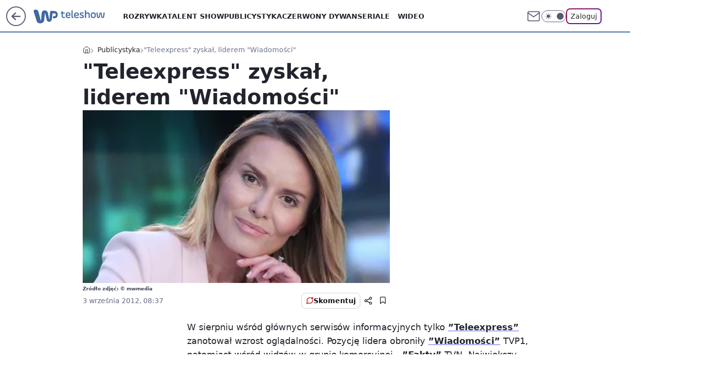

--- FILE ---
content_type: text/html; charset=utf-8
request_url: https://teleshow.wp.pl/teleexpress-zyskal-liderem-wiadomosci-6021669009376385a
body_size: 25980
content:
<!doctype html><html lang="pl"><head><meta charset="utf-8"><meta name="viewport" content="width=device-width, viewport-fit=cover, initial-scale=1"><meta http-equiv="Cache-Control" content="no-cache"><meta http-equiv="X-UA-Compatible" content="IE=Edge"><meta http-equiv="Expires" content="0"><meta name="logo" content="/staticfiles/logo.png"><script>
		// dot
		var TECH = true;
		var GOFER = true;
		var wp_dot_type = 'click';
		var appVersion = "v1.540.1";
		var wp_dot_addparams = {"bunchID":"234688","canonical":"https://teleshow.wp.pl/teleexpress-zyskal-liderem-wiadomosci-6021669009376385a","cauthor":"","ccategory":"Publicystyka","cdate":"2012-09-03","cedtype":"","ciab":"IAB1,IAB-v3-640,IAB1-7","cid":"6021669009376385","corigin":"","cpagemax":1,"cpageno":1,"cplatform":"gofer","crepub":0,"csource":"","csystem":"ncr","ctags":"tvn,wydarzenia,fakty,polsat,tvp,publicystyka,baza programów,teleexpress","ctlength":3203,"ctype":"article","cuct":"","darkmode":false,"frontendVer":"v1.540.1|20260119","isLogged":false,"svid":"175066e9-b9ae-4c7e-87fc-406c87f14de9"};
		// wpjslib
		var WP = [];
		var wp_sn = "teleshow";
		var rekid = "234688";
		var wp_push_notification_on = true;
		var wp_mobile = false;
		var wp_fb_id = "933316406876601";
		var wp_subscription = "";

		var wpStadcp = "0.000";
		var screeningv2 = true;
		var API_DOMAIN = '/';
		var API_STREAM = '/v1/stream';
		var API_GATEWAY = "/graphql";
		var API_HOST_ONE_LOGIN = "https://teleshow.wp.pl";
		var WPP_VIDEO_EMBED = null || [];
		if (true) {
			var getPopoverAnchor = async () =>
				document.querySelector('[data-role="onelogin-button"]');
		}
		var wp_push_notification_on = true;
		var wp_onepager = true;
		var asyncNativeQueue = [];
		var wp_consent_logo = "/staticfiles/logo.png";
		var wp_consent_color = 'var(--wp-consent-color)';
		if (true) {
			var wp_pvid = "bae4d0aab240eb3b5508";
		}

		if (false) {
			var wp_pixel_id = "";
		}
		if (true) {
			var onResizeCallback = function (layoutType) {
				window.wp_dot_addparams.layout = layoutType;
			};

			var applicationSize = {};
			if (false) {
				var breakpointNarrow = 0;
			} else {
				var breakpointNarrow = 1280;
			}
			function onResize() {
				applicationSize.innerWidth = window.innerWidth;
				applicationSize.type =
					window.innerWidth >= breakpointNarrow ? 'wide' : 'narrow';
				onResizeCallback(applicationSize.type);
			}
			onResize();
			window.addEventListener('resize', onResize);
		}

		var loadTimoeout = window.setTimeout(function () {
			window.WP.push(function () {
				window.WP.performance.registerMark('WPJStimeout');
				loadScript();
			});
		}, 3000);

		var loadScript = function () {
			window.clearTimeout(loadTimoeout);
			document.body.setAttribute('data-wp-loaded', 'true');
		};
		window.WP.push(function () {
			window.WP.gaf.loadBunch(false, loadScript, true);
			if (true) {
				window.WP.gaf.registerCommercialBreak(2);
			}
		});
		var __INIT_CONFIG__ = {"randvar":"wiVXxPbNWn","randomClasses":{"0":"aVAIz","100":"WmbzV","150":"QWokt","162":"IpAwv","180":"yQLMG","200":"xmnPl","250":"RLyoK","280":"VsGob","282":"JpEvI","300":"FoRHt","312":"TnSIX","330":"ySFQf","332":"FUIOB","40":"IAAbA","50":"EPOtV","60":"VzRzF","600":"IyQPh","662":"HPCYc","712":"SSVqY","780":"WbAjp","810":"lQJgW","82":"cZZRT","fullPageScreeningWallpaper":"DMKOD","hasPlaceholderPadding":"mvKDh","hasVerticalPlaceholderPadding":"vtcbX","panelPremiumScreeningWallpaper":"uqdUY","placeholderMargin":"QHcVP","screeningContainer":"wmbAR","screeningWallpaper":"XrJSq","screeningWallpaperSecondary":"MBYzK","slot15ScreeningWallpaper":"Mokxn","slot16ScreeningWallpaper":"JbwAm","slot17ScreeningWallpaper":"IZitA","slot18ScreeningWallpaper":"UoxdB","slot19ScreeningWallpaper":"iPUJk","slot38ScreeningWallpaper":"bFEHN","slot3ScreeningWallpaper":"RRAJB","slot501ScreeningWallpaper":"RPEcW","slot75ScreeningWallpaper":"eIhWn","transparent":"iUwpf"},"productId":"6009998564278913","isMobile":false,"social":{"facebook":{"accountName":"wppopkultura","appId":"398705020251709","pages":["189813294394963"]},"instagram":{"accountName":"wp_gwiazdy"},"tiktok":{},"giphy":{},"x":{},"youtube":{},"linkedin":{}},"cookieDomain":".wp.pl","isLoggedIn":false,"user":{},"userApi":"/graphql","oneLoginApiHost":"","scriptSrc":"https://teleshow.wp.pl/[base64]","isGridEnabled":false,"editorialIcon":{"iconUrl":"","url":"","text":""},"poll":{"id":"","title":"","photo":{"url":"","width":0,"height":0},"pollType":"","question":"","answers":null,"sponsored":false,"logoEnabled":false,"sponsorLogoFile":{"url":"","width":0,"height":0},"sponsorLogoLink":"","buttonText":"","buttonUrl":""},"abTestVariant":"","showExitDiscover":false,"isLanding":false,"scrollLockTimeout":0,"scrollMetricEnabled":false,"survicateSegments":"","isFeed":false,"isSuperApp":false,"oneLoginClientId":"wp-backend","weatherSrc":"","commonHeadSrc":"","userPanelCss":"https://teleshow.wp.pl/[base64]","saveForLaterProductID":"5927206335214209","withNewestBottombar":true,"acid":"","withBottomRecommendationsSplit":false,"isCommentsPageAbTest":false};
		window["wiVXxPbNWn"] = function (
			element,
			slot,
			withPlaceholder,
			placeholder,
			options
		) {
			window.WP.push(function () {
				if (withPlaceholder && element.parentNode) {
					window.WP.gaf.registerPlaceholder(
						slot,
						element.parentNode,
						placeholder
					);
					if (true) {
						element.parentNode.style.display = 'none';
					}
				}
				if (false) {
					window.WP.gaf.registerSlot(slot, element, options);
				}
			});
		};
	</script><meta name="gaf" content="blyjfzqo"> <script>!function(e,f){try{if(!document.cookie.match('(^|;)\\s*WPdp=([^;]*)')||/google/i.test(window.navigator.userAgent))return;f.WP=f.WP||[];f.wp_pvid=f.wp_pvid||(function(){var output='';while(output.length<20){output+=Math.random().toString(16).substr(2);output=output.substr(0,20)}return output})(20);var abtest=function(){function e(t){return!(null==t)&&"object"==typeof t&&!Array.isArray(t)&&0<Object.keys(t).length}var t="",r=f.wp_abtest;return e(r)&&(t=Object.entries(r).map(([r,t])=>{if(e(t))return Object.entries(t).map(([t,e])=>r+"|"+t+"|"+e).join(";")}).join(";")),t}();var r,s,c=[["https://teleshow","wp","pl/[base64]"]
.join('.'),["pvid="+f.wp_pvid,(s=e.cookie.match(/(^|;)\s*PWA_adbd\s*=\s*([^;]+)/),"PWA_adbd="+(s?s.pop():"2")),location.search.substring(1),(r=e.referrer,r&&"PWAref="+encodeURIComponent(r.replace(/^https?:\/\//,""))),f.wp_sn&&"sn="+f.wp_sn,abtest&&"abtest="+encodeURIComponent(abtest)].filter(Boolean).join("&")].join("/?");e.write('<scr'+'ipt src="'+c+'"><\/scr'+'ipt>')}catch(_){console.error(_)}}(document,window);</script><script id="hb" crossorigin="anonymous" src="https://teleshow.wp.pl/[base64]"></script><title>&#34;Teleexpress&#34; zyskał, liderem &#34;Wiadomości&#34;</title><link href="https://teleshow.wp.pl/teleexpress-zyskal-liderem-wiadomosci-6021669009376385a" rel="canonical"> <meta name="author" content="Grupa Wirtualna Polska"><meta name="robots" content="max-image-preview:large"><meta property="og:type" content="article"><meta property="og:title" content="&#34;Teleexpress&#34; zyskał, liderem &#34;Wiadomości&#34;"><meta property="og:url" content="https://teleshow.wp.pl/teleexpress-zyskal-liderem-wiadomosci-6021669009376385a"><meta property="og:site_name" content="WP Teleshow"><meta property="og:locale" content="pl_PL"><meta property="og:article:tag" content="tvn"><meta property="og:article:tag" content="wydarzenia"><meta property="og:article:tag" content="fakty"><meta property="og:article:tag" content="polsat"><meta property="og:article:tag" content="tvp"><meta property="og:article:tag" content="publicystyka"><meta property="og:article:tag" content="baza programów"><meta property="og:article:tag" content="teleexpress"><meta property="og:image" content="https://v.wpimg.pl/NTAuanBlYTUgFxddbRdsIGNPQwcrTmJ2NFdbTG1Ye2Q5Q1ZbbQVgIzFbEQJtDWEybh8RCyVDfG12TVRBLxsjMSUcAEMuBT15dUBRQCgcKzNjCA"><meta property="og:image:width" content="450"><meta property="og:image:height" content="675">  <meta property="og:image:type" content="image/png"><meta property="article:published_time" content="2012-09-03T06:37:00.000Z"> <meta property="article:modified_time" content="2013-11-25T12:42:39.000Z"><meta name="twitter:card" content="summary_large_image"><meta name="twitter:image" content="https://v.wpimg.pl/NTAuanBlYTUgFxddbRdsIGNPQwcrTmJ2NFdbTG1Ye2Q5Q1ZbbQVgIzFbEQJtDWEybh8RCyVDfG12TVRBLxsjMSUcAEMuBT15dUBRQCgcKzNjCA"><meta name="fb:app_id" content="398705020251709"><meta name="fb:pages" content="189813294394963"><script id="wpjslib6" type="module" src="https://teleshow.wp.pl/[base64]" async="" crossorigin="anonymous"></script><script type="module" src="https://teleshow.wp.pl/[base64]" crossorigin="anonymous"></script><script type="module" src="https://teleshow.wp.pl/[base64]" crossorigin="anonymous"></script><link rel="apple-touch-icon" href="/staticfiles/icons/icon.png"><link rel="stylesheet" href="https://teleshow.wp.pl/[base64]"><link rel="stylesheet" href="https://teleshow.wp.pl/[base64]"><link rel="stylesheet" href="https://teleshow.wp.pl/[base64]"><link rel="stylesheet" href="https://teleshow.wp.pl/[base64]"><link rel="preload" as="image" href="https://v.wpimg.pl/NTAuanBlYTUgFxddbRdsIGNPQwcrTmJ2NFdbTG1VfWI5QFNZbQVgIzFbEQJtDWEybh8RCyVDfG12TVRBLxsjMSUcAEMuBT15dUBRQCgcKzNjCA" fetchpriority="high"><meta name="breakpoints" content="629, 1139, 1365"><meta name="content-width" content="device-width, 630, 980, 1280"><link rel="manifest" href="/site.webmanifest"><meta name="mobile-web-app-capable" content="yes"><meta name="apple-mobile-web-app-capable" content="yes"><meta name="apple-mobile-web-app-status-bar-style" content="black-translucent"><meta name="theme-color" content="var(--color-brand)"><style>.wiVXxPbNWn{background-color:var(--color-neutral-25);position:relative;width:100%;min-height:200px;}.dark .wiVXxPbNWn{background-color:var(--color-neutral-850);}.mvKDh .wiVXxPbNWn{padding: 18px 16px 10px;}.iUwpf{background-color:transparent;}.dark .iUwpf{background-color:transparent;}.vtcbX{padding: 15px 0;}.QHcVP{margin:var(--wp-placeholder-margin);}.SSVqY{min-height:712px;}.RLyoK{min-height:250px;}.VsGob{min-height:280px;}.ySFQf{min-height:330px;}.IpAwv{min-height:162px;}.FUIOB{min-height:332px;}.cZZRT{min-height:82px;}.aVAIz{min-height:0px;}.EPOtV{min-height:50px;}.xmnPl{min-height:200px;}.lQJgW{min-height:810px;}.VzRzF{min-height:60px;}.TnSIX{min-height:312px;}.WmbzV{min-height:100px;}.QWokt{min-height:150px;}.yQLMG{min-height:180px;}.IyQPh{min-height:600px;}.WbAjp{min-height:780px;}.JpEvI{min-height:282px;}.IAAbA{min-height:40px;}.FoRHt{min-height:300px;}.HPCYc{min-height:662px;}</style></head><body class=""><meta itemprop="name" content="WP Teleshow"><div><div class="h-0"></div><script>(function(){var sc=document.currentScript;window[window.__INIT_CONFIG__.randvar](sc.previousElementSibling,6,false,{},{
    setNative: (dataNative, onViewCallback) => {
    window.asyncNativeQueue.push({
      action:"onPanelPremium",
      payload: { 
        screeningWallpaperClassName: "MBYzK", 
        dataNative: dataNative,
        onViewCallback: onViewCallback,
        
      }
})}});})()</script></div><div class="h-0"></div><script>(function(){var sc=document.currentScript;window[window.__INIT_CONFIG__.randvar](sc.previousElementSibling,10,false,{},undefined);})()</script> <div class="h-0"></div><script>(function(){var sc=document.currentScript;window[window.__INIT_CONFIG__.randvar](sc.previousElementSibling,89,false,{},undefined);})()</script> <div class="blyjfzqoh"></div><div class="sticky top-0 w-full z-300"><header data-st-area="header" id="service-header" class="bg-[--color-header-bg] h-[4.125rem] relative select-none w-full"><div class="max-w-[980px] pl-3 xl:max-w-[1280px] h-full w-full flex items-center mx-auto relative"><input class="peer hidden" id="menu-toggle-button" type="checkbox" autocomplete="off"><div class="hidden peer-checked:block"><div class="wp-header-menu"><div class="wp-link-column"><ul class="wp-link-list"><li><a class="wp-link px-4 py-3 block" href="https://teleshow.wp.pl/rozrywka">Rozrywka</a></li><li><a class="wp-link px-4 py-3 block" href="https://teleshow.wp.pl/talent-show">Talent show</a></li><li><a class="wp-link px-4 py-3 block" href="https://teleshow.wp.pl/publicystyka">Publicystyka</a></li><li><a class="wp-link px-4 py-3 block" href="https://teleshow.wp.pl/czerwony-dywan">Czerwony dywan</a></li><li><input class="peer hidden" id="wp-menu-link-4" name="wp-menu-links" type="radio" autocomplete="off"> <label class="flex peer-checked:hidden" for="wp-menu-link-4"><span class="uppercase">Seriale</span> <i class="wp-chevron-icon"><svg xmlns="http://www.w3.org/2000/svg" fill="currentColor" viewBox="0 0 14 24"><path d="M9.48 11.648a.5.5 0 0 1 0 .704L.7 21.195a1 1 0 0 0 0 1.41l.676.68a1 1 0 0 0 1.419 0L13.3 12.705a1 1 0 0 0 0-1.41L2.795.715a1 1 0 0 0-1.42 0l-.675.68a1 1 0 0 0 0 1.41z"></path></svg></i></label> <label class="hidden peer-checked:flex" for="wp-menu-link-none"><span class="uppercase">Seriale</span> <i class="wp-chevron-icon"><svg xmlns="http://www.w3.org/2000/svg" fill="currentColor" viewBox="0 0 14 24"><path d="M9.48 11.648a.5.5 0 0 1 0 .704L.7 21.195a1 1 0 0 0 0 1.41l.676.68a1 1 0 0 0 1.419 0L13.3 12.705a1 1 0 0 0 0-1.41L2.795.715a1 1 0 0 0-1.42 0l-.675.68a1 1 0 0 0 0 1.41z"></path></svg></i></label><div class="wp-link-sub-list peer-checked:visible peer-checked:opacity-100"><span>Seriale</span><ul><li><a class="" href="https://teleshow.wp.pl/seriale-polskie">Seriale polskie</a></li><li><a class="" href="https://teleshow.wp.pl/seriale-zagraniczne">Seriale zagraniczne</a></li></ul></div></li><li><a class="wp-link px-4 py-3 block" href="https://teleshow.wp.pl/wideo">Wideo</a></li><li><a class="wp-link px-4 py-3 block" href="https://teleshow.wp.pl/katalog-ludzi">Katalog ludzi</a></li><li><a class="wp-link px-4 py-3 block" href="https://teleshow.wp.pl/katalog-seriali">Katalog seriali</a></li><li><a class="wp-link px-4 py-3 block" href="https://teleshow.wp.pl/katalog-programow">Katalog programów</a></li><li><a class="wp-link px-4 py-3 block" href="https://teleshow.wp.pl/najnowsze">Najnowsze</a></li></ul><div class="wp-social-box"><span>Obserwuj nas na:</span><div><a class="cHJldmVudENC" href="https://www.facebook.com/wppopkultura"><svg xmlns="http://www.w3.org/2000/svg" fill="none" viewBox="0 0 24 24"><path stroke="currentColor" stroke-linecap="round" stroke-linejoin="round" stroke-width="1.5" d="M18 2.941h-3a5 5 0 0 0-5 5v3H7v4h3v8h4v-8h3l1-4h-4v-3a1 1 0 0 1 1-1h3z"></path></svg></a> <a class="cHJldmVudENC" href="https://www.instagram.com/wp_gwiazdy"><svg xmlns="http://www.w3.org/2000/svg" fill="none" viewBox="0 0 24 24"><path stroke="currentColor" stroke-linecap="round" stroke-linejoin="round" stroke-width="1.5" d="M17 2.941H7a5 5 0 0 0-5 5v10a5 5 0 0 0 5 5h10a5 5 0 0 0 5-5v-10a5 5 0 0 0-5-5"></path><path stroke="currentColor" stroke-linecap="round" stroke-linejoin="round" stroke-width="1.5" d="M16 12.311a4 4 0 1 1-7.914 1.174A4 4 0 0 1 16 12.31Zm1.5-4.87h.01"></path></svg></a> </div></div></div><input class="peer hidden" id="wp-menu-link-none" name="wp-menu-links" type="radio" autocomplete="off" checked="checked"><div class="wp-teaser-column translate-x-[248px] peer-checked:translate-x-0"><div class="wp-header-menu-subtitle">Popularne w serwisie <span class="uppercase">Teleshow</span>:</div><div class="wp-teaser-grid"><a href="https://film.wp.pl/orly-trwa-najwazniejsze-wydarzenie-w-polskim-kinie-7133577468897792a" title="Orły 2025. Aż 11 statuetek dla jednego filmu"><div class="wp-img-placeholder"><img src="https://v.wpimg.pl/ZTgzMDE0dTUGGDt3akt4IEVAby0sEnZ2Elh3ZmoDa2AfS3pyalYzOAIIKDQqHj0mEgosMzUeKjhIGz0takZrewMTPjQpUSN7AhcvISEfaDZQSn50JAh3NQQZdGlxBT8xSkJ7dCEdazVXGSh8dgBrYARJbzk" loading="lazy" class="wp-img" alt="Orły 2025. Aż 11 statuetek dla jednego filmu"></div><span class="wp-teaser-title">Orły 2025. Aż 11 statuetek dla jednego filmu</span> <span class="wp-teaser-author"></span></a><a href="https://film.wp.pl/kulej-dwie-strony-medalu-wybrany-najlepszym-filmem-wedlug-uzytkownikow-wirtualnej-polski-recenzja-7080474945567296a" title="&#34;Kulej. Dwie strony medalu&#34; wybrany najlepszym filmem według użytkowników Wirtualnej Polski [RECENZJA]"><div class="wp-img-placeholder"><img src="https://v.wpimg.pl/MDEwNDM4YiUkFTh3Yk9vMGdNbC0kFmFmMFV0ZmIHfHA9RnlyYlIkKCAFKzQiGio2MAcvMz0aPShqFj4tYkJ8ayEePTQhVTRrIBosISkbKSYjRC9yKQ1gISQTf2l5AykhaE8ofSsZK3QgQX51fQB-fCNDbDk" loading="lazy" class="wp-img" alt="&#34;Kulej. Dwie strony medalu&#34; wybrany najlepszym filmem według użytkowników Wirtualnej Polski [RECENZJA]"></div><span class="wp-teaser-title">&#34;Kulej. Dwie strony medalu&#34; wybrany najlepszym filmem według użytkowników Wirtualnej Polski [RECENZJA]</span> <span class="wp-teaser-author"></span></a><a href="https://teleshow.wp.pl/krzysztof-ziemiec-nie-podbil-youtubea-nadzieja-umiera-ostatnia-7029872070036160a" title="Powrócił po zwolnieniu z TVP. Nie traci nadziei"><div class="wp-img-placeholder"><img src="https://v.wpimg.pl/YjA5NjJhdgsgVzhZZRN7HmMPbAMjSnVINBd0SGVbaF45BHlcZQ4wBiRHKxolRj4YNEUvHTpGKQZuVD4DZR5oRSVcPRomCSBFJFgsDy5Hagx3A3ZSLw50DiMDLEd-WjwObFd9CHpFaA55DSxac15rCydRbBc" loading="lazy" class="wp-img" alt="Powrócił po zwolnieniu z TVP. Nie traci nadziei"></div><span class="wp-teaser-title">Powrócił po zwolnieniu z TVP. Nie traci nadziei</span> <span class="wp-teaser-author"></span></a><a href="https://teleshow.wp.pl/dzien-dobry-tvn-marcin-prokop-w-pojedynke-przywital-sie-z-widzami-jedna-osoba-temu-nie-podola-7029852586539680a" title="&#34;Dzień Dobry TVN&#34;: Marcin Prokop w pojedynkę przywitał się z widzami. &#34;Jedna osoba temu nie podoła&#34;"><div class="wp-img-placeholder"><img src="https://v.wpimg.pl/MmJhZTExYgwrCixnagNvGWhSeD0sWmFPP0pgdmpLfFkyWW1iah4kAS8aPyQqViofPxg7IzVWPQFlCSo9ag58Qi4BKSQpGTRCLwU4MSFXeFV4XGxgIRtgVHhdOHlxGyxUZ1A7bXBVfAssXGg2JB18XHwKeCk" loading="lazy" class="wp-img" alt="&#34;Dzień Dobry TVN&#34;: Marcin Prokop w pojedynkę przywitał się z widzami. &#34;Jedna osoba temu nie podoła&#34;"></div><span class="wp-teaser-title">&#34;Dzień Dobry TVN&#34;: Marcin Prokop w pojedynkę przywitał się z widzami. &#34;Jedna osoba temu nie podoła&#34;</span> <span class="wp-teaser-author"></span></a><a href="https://teleshow.wp.pl/bedzie-konkurencja-dla-tvp-i-tvn-polsat-szykuje-sniadaniowke-7029846112803520a" title="Będzie konkurencja dla TVP i TVN. Polsat szykuje śniadaniówkę"><div class="wp-img-placeholder"><img src="https://v.wpimg.pl/MTc1N2Y2YjUCUzgBdklvIEELbFswEGF2FhN0EHYBfGAbAHkEdlQkOAZDK0I2HComFkEvRSkcPThMUD5bdkR8ewdYPUI1UzR7BlwsVz0dL2RVB3oBOAdgYAFSeR9tBnpjTgh9C2gfdTFTAn8FbAUrYlEBbE8" loading="lazy" class="wp-img" alt="Będzie konkurencja dla TVP i TVN. Polsat szykuje śniadaniówkę"></div><span class="wp-teaser-title">Będzie konkurencja dla TVP i TVN. Polsat szykuje śniadaniówkę</span> <span class="wp-teaser-author"></span></a><a href="https://teleshow.wp.pl/tv-republika-znowu-lepsza-niz-tvn24-powoli-zaczynamy-sie-przyzwyczajac-7029713671838368a" title="TV Republika znowu lepsza niż TVN24. &#34;Powoli zaczynamy się przyzwyczajać&#34;"><div class="wp-img-placeholder"><img src="https://v.wpimg.pl/NWUwYmJmYTY0FS9eZRZsI3dNewQjT2J1IFVjT2Vef2MtRm5bZQsnOzAFPB0lQyklIAc4GjpDPjt6FikEZRt_eDEeKh0mDDd4MBo7CC5CLGFiET9cfl9jNmYTbkB-Xys0eBZhWChAeWNjTmwIeg8sMTdBexA" loading="lazy" class="wp-img" alt="TV Republika znowu lepsza niż TVN24. &#34;Powoli zaczynamy się przyzwyczajać&#34;"></div><span class="wp-teaser-title">TV Republika znowu lepsza niż TVN24. &#34;Powoli zaczynamy się przyzwyczajać&#34;</span> <span class="wp-teaser-author"></span></a></div></div></div><div class="wp-header-menu-layer"></div></div><div class="header-back-button-container"><div id="wp-sg-back-button" class="back-button-container wp-back-sg" data-st-area="goToSG"><a href="/" data-back-link><svg class="back-button-icon" xmlns="http://www.w3.org/2000/svg" width="41" height="40" fill="none"><circle cx="20.447" cy="20" r="19" fill="transparent" stroke="currentColor" stroke-width="2"></circle> <path fill="currentColor" d="m18.5 12.682-.166.133-6.855 6.472a1 1 0 0 0-.089.099l.117-.126q-.087.082-.155.175l-.103.167-.075.179q-.06.178-.06.374l.016.193.053.208.08.178.103.16.115.131 6.853 6.47a1.4 1.4 0 0 0 1.897 0 1.213 1.213 0 0 0 .141-1.634l-.14-.157-4.537-4.283H28.44c.741 0 1.342-.566 1.342-1.266 0-.635-.496-1.162-1.143-1.252l-.199-.014-12.744-.001 4.536-4.281c.472-.445.519-1.14.141-1.634l-.14-.158a1.4 1.4 0 0 0-1.55-.237z"></path></svg></a></div><a href="https://www.wp.pl" title="Wirtualna Polska" class="wp-logo-link-cover" data-back-link></a><a href="/" class="cHJldmVudENC z-0" title="WP Teleshow" id="service_logo"><svg class="text-[--color-logo] max-w-[--logo-width] h-[--logo-height] align-middle mr-8"><use href="/staticfiles/siteLogoDesktop.svg#root"></use></svg></a></div><ul class="flex text-sm/[1.3125rem] gap-8  xl:flex hidden"><li class="flex items-center group relative"><a class="whitespace-nowrap group uppercase no-underline font-semibold hover:underline text-[--color-header-text] cHJldmVudENC" href="https://teleshow.wp.pl/rozrywka">Rozrywka</a> </li><li class="flex items-center group relative"><a class="whitespace-nowrap group uppercase no-underline font-semibold hover:underline text-[--color-header-text] cHJldmVudENC" href="https://teleshow.wp.pl/talent-show">Talent show</a> </li><li class="flex items-center group relative"><a class="whitespace-nowrap group uppercase no-underline font-semibold hover:underline text-[--color-header-text] cHJldmVudENC" href="https://teleshow.wp.pl/publicystyka">Publicystyka</a> </li><li class="flex items-center group relative"><a class="whitespace-nowrap group uppercase no-underline font-semibold hover:underline text-[--color-header-text] cHJldmVudENC" href="https://teleshow.wp.pl/czerwony-dywan">Czerwony dywan</a> </li><li class="flex items-center group relative"><a class="whitespace-nowrap group uppercase no-underline font-semibold hover:underline text-[--color-header-text] cHJldmVudENC" href="">Seriale</a> <div class="size-3 inline-flex ml-1 group-hover:rotate-180 transition-transform delay-200 text-[--color-header-text]"><svg xmlns="http://www.w3.org/2000/svg" viewBox="0 0 24 14.133" fill="currentColor"><path d="M105.957,12l8.979-8.979a1.318,1.318,0,0,0,0-1.854L114.155.39a1.427,1.427,0,0,0-.927-.39,1.55,1.55,0,0,0-.976.39L101.565,11.077a1.318,1.318,0,0,0,0,1.854l10.687,10.687a1.318,1.318,0,0,0,1.854,0l.781-.781a1.269,1.269,0,0,0,0-1.854Z" transform="translate(0 115.316) rotate(-90)"></path></svg></div><div class="group-hover:block hidden absolute top-4 pt-7 left-0 z-1"><ul class="bg-[--bg-content] w-64 rounded-b-2xl pt-2 pb-4 uppercase decoration-1 underline-offset-4 font-semibold text-sm max-h-[calc(100vh-4.75rem)] overflow-y-auto"><li><a href="https://teleshow.wp.pl/seriale-polskie" class="no-underline dark:text-[--color-neutral-50] text-[--color-neutral-850] dark:hover:bg-[--color-neutral-850] hover:bg-[--color-neutral-25] block pl-4 hover:pl-6 py-3 transition-all hover:underline cursor-pointer cHJldmVudENC">Seriale polskie</a></li><li><a href="https://teleshow.wp.pl/seriale-zagraniczne" class="no-underline dark:text-[--color-neutral-50] text-[--color-neutral-850] dark:hover:bg-[--color-neutral-850] hover:bg-[--color-neutral-25] block pl-4 hover:pl-6 py-3 transition-all hover:underline cursor-pointer cHJldmVudENC">Seriale zagraniczne</a></li></ul></div></li><li class="flex items-center group relative"><a class="whitespace-nowrap group uppercase no-underline font-semibold hover:underline text-[--color-header-text] cHJldmVudENC" href="https://teleshow.wp.pl/wideo">Wideo</a> </li></ul><div class="group mr-0 xl:ml-[3.5rem] flex flex-1 items-center justify-end"><div class="h-8 text-[--icon-light] flex items-center gap-4"><a id="wp-poczta-link" href="https://poczta.wp.pl/login/login.html" class="text-[--color-header-icon-light] block size-8 cHJldmVudENC"><svg viewBox="0 0 32 32" fill="none" xmlns="http://www.w3.org/2000/svg"><path d="M6.65944 6.65918H25.3412C26.6256 6.65918 27.6764 7.71003 27.6764 8.9944V23.0057C27.6764 24.2901 26.6256 25.3409 25.3412 25.3409H6.65944C5.37507 25.3409 4.32422 24.2901 4.32422 23.0057V8.9944C4.32422 7.71003 5.37507 6.65918 6.65944 6.65918Z" stroke="currentColor" stroke-width="1.8" stroke-linecap="round" stroke-linejoin="round"></path> <path d="M27.6764 8.99438L16.0003 17.1677L4.32422 8.99438" stroke="currentColor" stroke-width="1.8" stroke-linecap="round" stroke-linejoin="round"></path></svg></a><input type="checkbox" class="hidden" id="darkModeCheckbox"> <label class="wp-darkmode-toggle" for="darkModeCheckbox" aria-label="Włącz tryb ciemny"><div class="toggle-container"><div class="toggle-icon-dark"><svg viewBox="0 0 16 16" class="icon-moon" fill="currentColor" xmlns="http://www.w3.org/2000/svg"><path d="M15.293 11.293C13.8115 11.9631 12.161 12.1659 10.5614 11.8743C8.96175 11.5827 7.48895 10.8106 6.33919 9.66085C5.18944 8.5111 4.41734 7.0383 4.12574 5.43866C3.83415 3.83903 4.03691 2.18852 4.70701 0.707031C3.52758 1.24004 2.49505 2.05123 1.69802 3.07099C0.900987 4.09075 0.363244 5.28865 0.130924 6.56192C-0.101395 7.83518 -0.0213565 9.1458 0.364174 10.3813C0.749705 11.6169 1.42922 12.7404 2.34442 13.6556C3.25961 14.5708 4.38318 15.2503 5.61871 15.6359C6.85424 16.0214 8.16486 16.1014 9.43813 15.8691C10.7114 15.6368 11.9093 15.0991 12.9291 14.302C13.9488 13.505 14.76 12.4725 15.293 11.293V11.293Z"></path></svg></div><div class="toggle-icon-light"><svg fill="currentColor" class="icon-sun" xmlns="http://www.w3.org/2000/svg" viewBox="0 0 30 30"><path d="M 14.984375 0.98632812 A 1.0001 1.0001 0 0 0 14 2 L 14 5 A 1.0001 1.0001 0 1 0 16 5 L 16 2 A 1.0001 1.0001 0 0 0 14.984375 0.98632812 z M 5.796875 4.7988281 A 1.0001 1.0001 0 0 0 5.1015625 6.515625 L 7.2226562 8.6367188 A 1.0001 1.0001 0 1 0 8.6367188 7.2226562 L 6.515625 5.1015625 A 1.0001 1.0001 0 0 0 5.796875 4.7988281 z M 24.171875 4.7988281 A 1.0001 1.0001 0 0 0 23.484375 5.1015625 L 21.363281 7.2226562 A 1.0001 1.0001 0 1 0 22.777344 8.6367188 L 24.898438 6.515625 A 1.0001 1.0001 0 0 0 24.171875 4.7988281 z M 15 8 A 7 7 0 0 0 8 15 A 7 7 0 0 0 15 22 A 7 7 0 0 0 22 15 A 7 7 0 0 0 15 8 z M 2 14 A 1.0001 1.0001 0 1 0 2 16 L 5 16 A 1.0001 1.0001 0 1 0 5 14 L 2 14 z M 25 14 A 1.0001 1.0001 0 1 0 25 16 L 28 16 A 1.0001 1.0001 0 1 0 28 14 L 25 14 z M 7.9101562 21.060547 A 1.0001 1.0001 0 0 0 7.2226562 21.363281 L 5.1015625 23.484375 A 1.0001 1.0001 0 1 0 6.515625 24.898438 L 8.6367188 22.777344 A 1.0001 1.0001 0 0 0 7.9101562 21.060547 z M 22.060547 21.060547 A 1.0001 1.0001 0 0 0 21.363281 22.777344 L 23.484375 24.898438 A 1.0001 1.0001 0 1 0 24.898438 23.484375 L 22.777344 21.363281 A 1.0001 1.0001 0 0 0 22.060547 21.060547 z M 14.984375 23.986328 A 1.0001 1.0001 0 0 0 14 25 L 14 28 A 1.0001 1.0001 0 1 0 16 28 L 16 25 A 1.0001 1.0001 0 0 0 14.984375 23.986328 z"></path></svg></div></div><div class="toggle-icon-circle"></div></label><div class="relative"><form action="/auth/v1/sso/auth" data-role="onelogin-button" method="get" id="wp-login-form"><input type="hidden" name="continue_url" value="https://teleshow.wp.pl/teleexpress-zyskal-liderem-wiadomosci-6021669009376385a"> <button type="submit" class="wp-login-button">Zaloguj</button></form></div></div><div class="ml-[0.25rem] w-[3.375rem] flex items-center justify-center"><label role="button" for="menu-toggle-button" tab-index="0" aria-label="Menu" class="cursor-pointer flex items-center justify-center size-8 text-[--color-header-icon-light]"><div class="hidden peer-checked:group-[]:flex absolute top-0 right-0 w-[3.375rem] h-[4.4375rem] bg-white dark:bg-[--color-neutral-800] z-1 items-center justify-center rounded-t-2xl peer-checked:group-[]:text-[--icon-dark]"><svg xmlns="http://www.w3.org/2000/svg" width="32" height="32" viewBox="0 0 32 32" fill="none"><path d="M24 8 8 24M8 8l16 16" stroke="currentColor" stroke-width="1.8" stroke-linecap="round" stroke-linejoin="round"></path></svg></div><div class="flex peer-checked:group-[]:hidden h-8 w-8"><svg xmlns="http://www.w3.org/2000/svg" viewBox="0 0 32 32" fill="none"><path d="M5 19h22M5 13h22M5 7h22M5 25h22" stroke="currentColor" stroke-width="1.8" stroke-linecap="round" stroke-linejoin="round"></path></svg></div></label></div></div></div><hr class="absolute bottom-0 left-0 m-0 h-px w-full border-t border-solid border-[--color-brand]"><div id="user-panel-v2-root" class="absolute z-[9999] right-0 empty:hidden"></div></header> </div> <div class="relative flex w-full flex-col items-center" data-testid="screening-main"><div class="XrJSq"><div class="absolute inset-0"></div></div><div class="w-full py-2 has-[div>div:not(:empty)]:p-0"><div class="wmbAR"></div></div><div class="flex w-full flex-col items-center"><div class="MBYzK relative w-full"><div class="absolute inset-x-0 top-0"></div></div><div class="relative w-auto"><main class="wp-main-article" style="--nav-header-height: 90px;"><div class="breadcrumbs-wrapper"><ul class="breadcrumbs" itemscope itemtype="https://schema.org/BreadcrumbList"><li class="breadcrumbs-item breadcrumbs-home" itemprop="itemListElement" itemscope itemtype="https://schema.org/ListItem"><a class="breadcrumbs-item-link" href="https://teleshow.wp.pl" title="WP Teleshow" itemprop="item"><svg xmlns="http://www.w3.org/2000/svg" fill="none" viewBox="0 0 16 16" class="HVbn"><path stroke="currentColor" stroke-linecap="round" stroke-linejoin="round" d="m2 6 6-4.666L14 6v7.334a1.333 1.333 0 0 1-1.333 1.333H3.333A1.333 1.333 0 0 1 2 13.334z"></path><path stroke="currentColor" stroke-linecap="round" stroke-linejoin="round" d="M6 14.667V8h4v6.667"></path></svg><span class="hidden" itemprop="name">WP Teleshow</span></a><meta itemprop="position" content="1"></li><li class="breadcrumbs-item" itemprop="itemListElement" itemscope itemtype="https://schema.org/ListItem"><a class="breadcrumbs-item-link" href="https://teleshow.wp.pl/publicystyka-6750773602901505k" itemprop="item" title="Publicystyka"><span itemprop="name">Publicystyka</span></a><meta itemprop="position" content="1"></li><li class="breadcrumbs-item breadcrumbs-material" itemprop="itemListElement" itemscope itemtype="https://schema.org/ListItem"><span itemprop="name">&#34;Teleexpress&#34; zyskał, liderem &#34;Wiadomości&#34;</span><meta itemprop="position" content="3"></li></ul></div><article data-st-area="article-article"><div class="flex mb-5"><div class="article-header flex-auto"><div><h1>&#34;Teleexpress&#34; zyskał, liderem &#34;Wiadomości&#34; </h1></div><div><div class="article-img-placeholder" data-mainmedia-photo><img width="936" height="527" alt="Obraz" src="https://v.wpimg.pl/NTAuanBlYTUgFxddbRdsIGNPQwcrTmJ2NFdbTG1VfWI5QFNZbQVgIzFbEQJtDWEybh8RCyVDfG12TVRBLxsjMSUcAEMuBT15dUBRQCgcKzNjCA" data-link="https://v.wpimg.pl/NTAuanBlYTUgFxddbRdsIGNPQwcrTmJ2NFdbTG1VfWI5QFNZbQVgIzFbEQJtDWEybh8RCyVDfG12TVRBLxsjMSUcAEMuBT15dUBRQCgcKzNjCA" class="wp-media-image" fetchpriority="high"></div><div class="article-img-source">Źródło zdjęć: © mwmedia</div></div><div class="info-container"><div class="flex flex-wrap gap-2 items-center"><div class="info-avatar"><svg viewBox="0 0 46 46" fill="none" stroke="currentColor" xmlns="http://www.w3.org/2000/svg"><circle cx="23" cy="23" r="22.5" fill="none" stroke-width="0"></circle> <path d="M13 32v-2a5 5 0 0 1 5-5h10a5 5 0 0 1 5 5v2m-5-16a5 5 0 1 1-10 0 5 5 0 0 1 10 0Z" stroke-width="2" stroke-linecap="round"></path></svg></div><div><div class="flex flex-wrap text-base font-bold "></div><time class="wp-article-content-date" datetime="2012-09-03T06:37:00.000Z">3 września 2012, 08:37</time></div></div><div class="flex justify-between sm:justify-end gap-4 relative"><button class="wp-article-action comments top" data-vab-container="social_tools" data-vab-box="comments_button" data-vab-position="top" data-vab-index="2" data-location="/teleexpress-zyskal-liderem-wiadomosci-6021669009376385a/komentarze?utm_medium=button_top&amp;utm_source=comments"><div class="flex items-center justify-center relative"><div class="wp-comment-dot"></div><svg xmlns="http://www.w3.org/2000/svg" width="16" height="16" fill="none"><path stroke="currentColor" stroke-linecap="round" stroke-linejoin="round" stroke-width="1.3" d="M14 7.6667a5.59 5.59 0 0 1-.6 2.5333 5.666 5.666 0 0 1-5.0667 3.1334 5.59 5.59 0 0 1-2.5333-.6L2 14l1.2667-3.8a5.586 5.586 0 0 1-.6-2.5333A5.667 5.667 0 0 1 5.8 2.6 5.59 5.59 0 0 1 8.3333 2h.3334A5.6535 5.6535 0 0 1 14 7.3334z"></path></svg></div>Skomentuj</button><div class="wp-article-action-button-container"><button id="wp-article-share-button" class="wp-article-action" type="button" data-vab-container="social_tools" data-vab-position="top" data-vab-box="share" data-vab-index="1"><svg xmlns="http://www.w3.org/2000/svg" width="16" height="16" fill="none"><g stroke="currentColor" stroke-linecap="round" stroke-linejoin="round" stroke-width="1.3" clip-path="url(#clip0_1847_293)"><path d="M12.714 5.0953c1.1834 0 2.1427-.9594 2.1427-2.1428S13.8974.8098 12.714.8098s-2.1427.9593-2.1427 2.1427.9593 2.1428 2.1427 2.1428M3.2863 10.2024c1.1834 0 2.1427-.9593 2.1427-2.1427S4.4697 5.917 3.2863 5.917s-2.1427.9593-2.1427 2.1427.9593 2.1427 2.1427 2.1427M12.714 15.1902c1.1834 0 2.1427-.9593 2.1427-2.1427s-.9593-2.1427-2.1427-2.1427-2.1427.9593-2.1427 2.1427.9593 2.1427 2.1427 2.1427M5.4287 9.3455l5.1425 2.5712M10.5712 4.2029 5.4287 6.774"></path></g> <defs><clipPath id="clip0_1847_293"><path fill="currentColor" d="M0 0h16v16H0z"></path></clipPath></defs></svg></button><div id="wp-article-share-menu" class="wp-article-share-menu"><button id="share-x" class="wp-article-share-option" data-vab-container="social_tools" data-vab-position="top" data-vab-box="share_twitter" data-vab-index="3"><span class="wp-article-share-icon"><svg xmlns="http://www.w3.org/2000/svg" fill="currentColor" viewBox="0 0 1200 1227"><path d="M714.163 519.284 1160.89 0h-105.86L667.137 450.887 357.328 0H0l468.492 681.821L0 1226.37h105.866l409.625-476.152 327.181 476.152H1200L714.137 519.284zM569.165 687.828l-47.468-67.894-377.686-540.24h162.604l304.797 435.991 47.468 67.894 396.2 566.721H892.476L569.165 687.854z"></path></svg></span> <span>Udostępnij na X</span></button> <button id="share-facebook" class="wp-article-share-option" data-vab-container="social_tools" data-vab-position="top" data-vab-box="share_facebook" data-vab-index="4"><span class="wp-article-share-icon"><svg xmlns="http://www.w3.org/2000/svg" fill="none" viewBox="0 0 24 24"><path stroke="currentColor" stroke-linecap="round" stroke-linejoin="round" stroke-width="1.5" d="M18 2.941h-3a5 5 0 0 0-5 5v3H7v4h3v8h4v-8h3l1-4h-4v-3a1 1 0 0 1 1-1h3z"></path></svg></span> <span>Udostępnij na Facebooku</span></button></div><button id="wp-article-save-button" type="button" class="group wp-article-action disabled:cursor-not-allowed" data-save-id="6021669009376385" data-save-type="ARTICLE" data-save-image="http://i.wp.pl/a/f/jpeg/29785/mwmedia-lis-450.jpeg" data-save-url="https://teleshow.wp.pl/teleexpress-zyskal-liderem-wiadomosci-6021669009376385a" data-save-title="&#34;Teleexpress&#34; zyskał, liderem &#34;Wiadomości&#34;" data-saved="false" data-vab-container="social_tools" data-vab-box="save_button" data-vab-position="top" data-vab-index="0"><svg xmlns="http://www.w3.org/2000/svg" width="12" height="15" fill="none"><path stroke="currentColor" stroke-linecap="round" stroke-linejoin="round" stroke-width="1.3" d="m10.6499 13.65-5-3.6111-5 3.6111V2.0945c0-.3831.1505-.7505.4184-1.0214A1.42 1.42 0 0 1 2.0785.65h7.1428c.379 0 .7423.1521 1.0102.423s.4184.6383.4184 1.0214z"></path></svg></button></div></div></div></div><div class="relative ml-4 flex w-[304px] shrink-0 flex-col flex-nowrap"> <div class="mt-3 w-full [--wp-placeholder-margin:0_0_24px_0]"><div class="wiVXxPbNWn QHcVP EPOtV iUwpf"><div class="h-0"></div><script>(function(){var sc=document.currentScript;window[window.__INIT_CONFIG__.randvar](sc.previousElementSibling,67,true,{"fixed":true,"top":90},undefined);})()</script></div></div><div class="sticky top-[--nav-header-height] w-full"><div class="wiVXxPbNWn IyQPh iUwpf"><div class="h-0"></div><script>(function(){var sc=document.currentScript;window[window.__INIT_CONFIG__.randvar](sc.previousElementSibling,36,true,{"fixed":true,"sticky":true,"top":90},undefined);})()</script></div></div></div></div><div class="my-6 grid w-full grid-cols-[624px_304px] gap-x-4 xl:grid-cols-[196px_724px_304px]"><aside role="complementary" class="relative hidden flex-none flex-col flex-nowrap xl:flex row-span-3"><div class="sticky top-[90px] hidden xl:block xl:-mt-1" id="article-left-rail"></div></aside><div class="wp-billboard col-span-2 [--wp-placeholder-margin:0_0_20px_0]"><div class="wiVXxPbNWn QHcVP FoRHt"><img role="presentation" class="absolute left-1/2 top-1/2 max-h-[80%] max-w-[100px] -translate-x-1/2 -translate-y-1/2" src="https://v.wpimg.pl/ZXJfd3AudTkrBBIAbg54LGhcRlAxHQUrPgJGH2MAeGJoSQ1eIBI_K2UHAEVuBTY5KQMMXC0RPyoVERQdMgM9ejc" loading="lazy" decoding="async"><div class="h-0"></div><script>(function(){var sc=document.currentScript;window[window.__INIT_CONFIG__.randvar](sc.previousElementSibling,3,true,{"fixed":true},{
    setNative: (dataNative, onViewCallback) => {
    window.asyncNativeQueue.push({
      action: "onAlternativeScreening",
      payload:{ 
            screeningWallpaperClassName: "XrJSq", 
            alternativeContainerClassName: "wmbAR", 
            slotNumber: 3,
            dataNative: dataNative,
            onViewCallback: onViewCallback
    }})}});})()</script></div></div><div class="flex flex-auto flex-col"><div class="mb-4 flex flex-col gap-6"> <div class="wp-content-text-raw x-tts" data-uxc="paragraph1" data-cpidx="0"><p>W sierpniu wśród głównych serwisów informacyjnych tylko <strong><a href="http://teleshow.pl/sid,118,title,Teleexpress,show.html">”Teleexpress”</a></strong> zanotował wzrost oglądalności. Pozycję lidera obroniły <strong><a href="http://teleshow.pl/sid,120,title,Wiadomosci,show.html">”Wiadomości”</a></strong> TVP1, natomiast wśród widzów w grupie komercyjnej - <strong><a href="http://teleshow.pl/sid,119,title,Fakty,show.html">”Fakty”</a></strong> TVN. Największy spadek zanotowała <strong><a href="http://teleshow.pl/sid,181,title,Panorama,show.html">”Panorama”</a></strong> .</p></div> <div class="wp-content-text-raw x-tts" data-cpidx="1"><p>“Wiadomości” TVP1 w sierpniu br. miały średnio 3,06 mln widzów - wynika z danych Nielsen Audience Measurement przygotowanych dla portalu Wirtualnemedia.pl. W porównaniu do sierpnia ub.r. straciły one 118 tys. oglądających.</p></div> <div class="wp-content-text-raw x-tts" data-cpidx="2"><p>Drugie miejsce zajęły <strong><a href="http://teleshow.pl/sid,119,title,Fakty,show.html">”Fakty”</a></strong> TVN. Ich oglądalność w sierpniu br. spadła mniej niż <strong><a href="http://teleshow.pl/sid,120,title,Wiadomosci,show.html">”Wiadomości”</a></strong>, bo o 55 tys. widzów i wyniosła 2,82 mln osób.</p></div> <div class="wiVXxPbNWn RLyoK"><img role="presentation" class="absolute left-1/2 top-1/2 max-h-[80%] max-w-[100px] -translate-x-1/2 -translate-y-1/2" src="https://v.wpimg.pl/ZXJfd3AudTkrBBIAbg54LGhcRlAxHQUrPgJGH2MAeGJoSQ1eIBI_K2UHAEVuBTY5KQMMXC0RPyoVERQdMgM9ejc" loading="lazy" decoding="async"><div class="h-0"></div><script>(function(){var sc=document.currentScript;window[window.__INIT_CONFIG__.randvar](sc.previousElementSibling,5,true,{"fixed":true,"top":90},undefined);})()</script></div> <div class="wp-content-text-raw x-tts" data-cpidx="4"><p>Na podium znalazł się jeszcze także nadawany w Jedynce <strong><a href="http://teleshow.pl/sid,118,title,Teleexpress,show.html">”Teleexpress”</a></strong>, który w zeszłym miesiącu śledziło średnio 2,72 mln osób. To więcej o 173 tys. widzów niż rok wcześniej. Jednocześnie jest to jedyny wzrost w zestawieniu.</p></div> <div class="wp-content-text-raw x-tts" data-cpidx="5"><p>Spadek oglądalności wynoszący 1,25 proc. (25 tys. widzów) zanotowały także <strong><a href="http://teleshow.pl/sid,79,title,Wydarzenia,show.html">”Wydarzenia”</a></strong> Polsatu. Widownia tego dziennika w sierpniu br. wyniosła 1,93 mln osób, co dało mu czwartą lokatę.</p></div> <div class="wp-content-text-raw x-tts" data-cpidx="6"><p>Z kolei najwięcej widzów straciła plasująca się na piątej pozycji <strong><a href="http://teleshow.pl/sid,181,title,Panorama,show.html">”Panorama”</a></strong> TVP2, ukazująca się o 18.00. Jej oglądalność zmalała o 6,62 proc. (96 tys. osób) i wyniosła 1,36 mln widzów.</p></div> <div class="wiVXxPbNWn RLyoK"><img role="presentation" class="absolute left-1/2 top-1/2 max-h-[80%] max-w-[100px] -translate-x-1/2 -translate-y-1/2" src="https://v.wpimg.pl/ZXJfd3AudTkrBBIAbg54LGhcRlAxHQUrPgJGH2MAeGJoSQ1eIBI_K2UHAEVuBTY5KQMMXC0RPyoVERQdMgM9ejc" loading="lazy" decoding="async"><div class="h-0"></div><script>(function(){var sc=document.currentScript;window[window.__INIT_CONFIG__.randvar](sc.previousElementSibling,11,true,{"fixed":true,"top":90},undefined);})()</script></div> <div class="wp-content-text-raw x-tts" data-cpidx="8"><p>Wśród widzów w wieku 16-49 lat liderem oglądalności w sierpniu br. - tak jak przed rokiem - były <strong><a href="http://teleshow.pl/sid,119,title,Fakty,show.html">”Fakty”</a></strong>. Największy spadek oglądalności zanotowały tutaj <strong><a href="http://teleshow.pl/sid,120,title,Wiadomosci,show.html">”Wiadomości”</a></strong>, który wyniósł 5,41 proc. W tym zestawieniu oprócz „Teleexpressu” widzów zyskały jeszcze <strong><a href="http://teleshow.pl/sid,79,title,Wydarzenia,show.html">”Wydarzenia”</a></strong>. Widownia serwisu TVP1 wzrosła o 13,45 proc, a Polsatu - o 10 proc.</p></div> <div class="wp-content-text-raw x-tts" data-cpidx="9"><p>Spośród dwóch wydań dzienników nadawanych popołudniu ponad dwa razy większą widownię miały <strong><a href="http://teleshow.pl/sid,79,title,Wydarzenia,show.html">”Wydarzenia”</a></strong> o 15.50. Oglądało je w sierpniu br. średnio 1,07 mln widzów, co oznacza spadek zaledwie o 0,07 proc. w porównaniu do sierpnia ub.r. Bardziej spadła oglądalność nadawanej w Dwójce “Panoramy Kraj” o godz. 16.00. Jej widownia zmalała bowiem o 7,71 proc. do 522 tys. oglądających. Nadawany w TVN 24 program “Fakty po faktach” śledziło w sierpniu 2012 roku średnio 393 tys. widzów, czyli o 10,58 proc. mniej niż rok wcześniej. Wzrost, wynoszący 2,68 proc., zanotował natomiast nadawany w Polsat News konkurencyjny “Gość Wydarzeń”, który w zeszłym miesiącu oglądało 119 tys. osób.</p></div> <div class="wp-content-text-raw x-tts" data-cpidx="10"><p>Dane pochodzą z okresu od 1 do 30 sierpnia br. i od 1 do 30 sierpnia ub.r. Wyniki <strong><a href="http://teleshow.pl/sid,120,title,Wiadomosci,show.html">”Wiadomości”</a></strong> dotyczą wyłącznie ich emisji na TVP1, a <strong><a href="http://teleshow.pl/sid,79,title,Wydarzenia,show.html">”Wydarzeń”</a></strong> - w Polsacie.</p></div> <div class="wiVXxPbNWn RLyoK"><img role="presentation" class="absolute left-1/2 top-1/2 max-h-[80%] max-w-[100px] -translate-x-1/2 -translate-y-1/2" src="https://v.wpimg.pl/ZXJfd3AudTkrBBIAbg54LGhcRlAxHQUrPgJGH2MAeGJoSQ1eIBI_K2UHAEVuBTY5KQMMXC0RPyoVERQdMgM9ejc" loading="lazy" decoding="async"><div class="h-0"></div><script>(function(){var sc=document.currentScript;window[window.__INIT_CONFIG__.randvar](sc.previousElementSibling,12,true,{"fixed":true,"top":90},undefined);})()</script></div> <figure class="wp-content-part-image single-image" style="--aspect-ratio:0.667;"><div class="wp-photo-image-container"><picture class="wp-height-limited-image"><source media="(max-width: 629px)" srcSet="https://v.wpimg.pl/LTQ1MC5qYzUwUztwGgpuIHMLbypcU2B2JBN3YRoSY2JiATVsXF87JH9BIWxUXip7O0EoJBpDdWNpBGIuQhwpMDhQYC9cAmFgZAFjKUUUK3Ys"> <source media="(min-width: 630px) and (max-width: 1139px)" srcSet="https://v.wpimg.pl/LTQ1MC5qYzUwUztwGgpuIHMLbypcU2B2JBN3YRoSY2JhCTVsXF87JH9BIWxUXip7O0EoJBpDdWNpBGIuQhwpMDhQYC9cAmFgZAFjKUUUK3Ys"> <source media="(min-width: 1140px) and (max-width: 1279px)" srcSet="https://v.wpimg.pl/LTQ1MC5qYzUwUztwGgpuIHMLbypcU2B2JBN3YRoSY21lBTVsXF87JH9BIWxUXip7O0EoJBpDdWNpBGIuQhwpMDhQYC9cAmFgZAFjKUUUK3Ys"> <source media="(min-width: 1280px)" srcSet="https://v.wpimg.pl/NTAuanBlYTUgFxddbRdsIGNPQwcrTmJ2NFdbTG0PYWVxQVUWbQVgIzFbEQJtDWEybh8RCyVDfG12TVRBLxsjMSUcAEMuBT15dUBRQCgcKzNjCA"> <img src="https://v.wpimg.pl/LTQ1MC5qYzUwUztwGgpuIHMLbypcU2B2JBN3YRoSY2BkATV1AkRjPX9GPW1FHWM1fldiKUUUK3tjCHp7AF4hIzxUKSpUXCA9Ihx5dgVfJiQ0Vm8-" width="450" height="675" loading="lazy" class="wp-media-image" alt="Obraz" data-lightbox="true"></picture> </div><figcaption class="image-description"><span class="image-caption"></span> <span class="image-source">© (fot. mwmedia)</span></figcaption></figure> <figure class="wp-content-part-image single-image" style="--aspect-ratio:1.260;"><div class="wp-photo-image-container"><picture class="wp-height-limited-image"><source media="(max-width: 629px)" srcSet="https://v.wpimg.pl/NjMwLmpwYQssFTpeXwxsHm9NbgQZVWJIOFV2T18UYVx-RzRCGVk5GmMHIEIRWChFJwcpCl9Fd111QmMZBhljDCwcOBRdHTsZOQ4iDF0HIQklFiIGFVoqHz8UNgIbWnhZfVkmHRUQbBc"> <source media="(min-width: 630px) and (max-width: 1139px)" srcSet="https://v.wpimg.pl/NjMwLmpwYQssFTpeXwxsHm9NbgQZVWJIOFV2T18UYVx9TzRCGVk5GmMHIEIRWChFJwcpCl9Fd111QmMZBhljDCwcOBRdHTsZOQ4iDF0HIQklFiIGFVoqHz8UNgIbWnhZfVkmHRUQbBc"> <source media="(min-width: 1140px) and (max-width: 1279px)" srcSet="https://v.wpimg.pl/NjMwLmpwYQssFTpeXwxsHm9NbgQZVWJIOFV2T18UYVN5QzRCGVk5GmMHIEIRWChFJwcpCl9Fd111QmMZBhljDCwcOBRdHTsZOQ4iDF0HIQklFiIGFVoqHz8UNgIbWnhZfVkmHRUQbBc"> <source media="(min-width: 1280px)" srcSet="https://v.wpimg.pl/LTYzMC5qYzU4GDtwGgpuIHtAbypcU2B2LFh3YRoSY2VpTnk7GhhiIylUPS8aEGMydhA9JlJefm1uQnhsQQcieT8bJjdMXCYhKg40LVRcPDs6EiwtXhRhMCwILjlaGmFiakpjKUUUK3Yk"> <img src="https://v.wpimg.pl/NjMwLmpwYQssFTpeXwxsHm9NbgQZVWJIOFV2T18UYVx-RzRYQEdhA2MAPEMAG2ELYhFjBwASKUV_TntVRVg6HCNaKgwbAzdHJwI_GQkZL0c9GC8FERklD2ATOR8TDSEBYEF_XV4dPg8qVTE" width="630" height="500" loading="lazy" class="wp-media-image" alt="Obraz" data-lightbox="true"></picture> </div><figcaption class="image-description"><span class="image-caption"></span> <span class="image-source">© (fot. TVN)</span></figcaption></figure> <div class="wp-content-text-raw x-tts" data-cpidx="14"><p>[</p></div> <div class="wiVXxPbNWn RLyoK"><img role="presentation" class="absolute left-1/2 top-1/2 max-h-[80%] max-w-[100px] -translate-x-1/2 -translate-y-1/2" src="https://v.wpimg.pl/ZXJfd3AudTkrBBIAbg54LGhcRlAxHQUrPgJGH2MAeGJoSQ1eIBI_K2UHAEVuBTY5KQMMXC0RPyoVERQdMgM9ejc" loading="lazy" decoding="async"><div class="h-0"></div><script>(function(){var sc=document.currentScript;window[window.__INIT_CONFIG__.randvar](sc.previousElementSibling,13,true,{"fixed":true,"top":90},undefined);})()</script></div> <figure class="wp-content-part-image single-image" style="--aspect-ratio:NaN;"><div class="wp-photo-image-container"><picture class="wp-height-limited-image"><source media="(max-width: 629px)" srcSet="https://v.wpimg.pl/aWEuanBlTjYkFxddbRdDI2dPQwcrTk11MFdbTG0PTmF2RRlBK0IWJ2sFDUEjQwd4LwUECW1UV2JxWhYHMBgUNikbBAMnCAg2ax8RCyVOHA"> <source media="(min-width: 630px) and (max-width: 1139px)" srcSet="https://v.wpimg.pl/aWEuanBlTjYkFxddbRdDI2dPQwcrTk11MFdbTG0PTmF1TRlBK0IWJ2sFDUEjQwd4LwUECW1UV2JxWhYHMBgUNikbBAMnCAg2ax8RCyVOHA"> <source media="(min-width: 1140px) and (max-width: 1279px)" srcSet="https://v.wpimg.pl/aWEuanBlTjYkFxddbRdDI2dPQwcrTk11MFdbTG0PTm5xQRlBK0IWJ2sFDUEjQwd4LwUECW1UV2JxWhYHMBgUNikbBAMnCAg2ax8RCyVOHA"> <source media="(min-width: 1280px)" srcSet="https://v.wpimg.pl/ZGlhLmpwdSYNCjpeXwx4M05SbgQZVXZlGUp2T18UdXZcXHgVXx50MBxGPAFfFnUhQwI8CBdYYnFZXGMaGQUuMg0EIggdEj4uDUYmHRUQeDo"> <img src="https://v.wpimg.pl/ZGlhLmpwdSYNCjpeXwx4M05SbgQZVXZlGUp2T18UdXZeUHwVXx50MBxGPAFfFnUhQwI8CBdYYnFZXGMaGQUuMg0EIggdEj4uDUYmHRUQeDo" width="0" height="0" loading="lazy" class="wp-media-image" alt="Obraz" data-lightbox="true"></picture> </div></figure> <div class="wp-content-text-raw x-tts" data-cpidx="17"><p>]( http://www.wirtualnemedia.pl )</p></div> <div class="wp-content-text-raw x-tts" data-cpidx="18"><p><em>* W tym temacie: <a href="http://teleshow.pl/gid,14883431,img,14883452,kat,1024837,title,TVP-skraca-Teleexpress,galeria.html">TVP skraca "Teleexpress"!</a></em>*</p></div> <div class="wiVXxPbNWn RLyoK"><img role="presentation" class="absolute left-1/2 top-1/2 max-h-[80%] max-w-[100px] -translate-x-1/2 -translate-y-1/2" src="https://v.wpimg.pl/ZXJfd3AudTkrBBIAbg54LGhcRlAxHQUrPgJGH2MAeGJoSQ1eIBI_K2UHAEVuBTY5KQMMXC0RPyoVERQdMgM9ejc" loading="lazy" decoding="async"><div class="h-0"></div><script>(function(){var sc=document.currentScript;window[window.__INIT_CONFIG__.randvar](sc.previousElementSibling,14,true,{"fixed":true,"top":90},undefined);})()</script></div><div class="wp-content-text-raw"><h2 id="title-288612208392371850" class="x-tts">Zobacz także:</h2></div> <div class="wp-content-text-raw x-tts" data-cpidx="20"><p>[</p></div> <figure class="wp-content-part-image single-image" style="--aspect-ratio:NaN;"><div class="wp-photo-image-container"><picture class="wp-height-limited-image"><source media="(max-width: 629px)" srcSet="https://v.wpimg.pl/a2EuanBlTlMkFxddbRdDRmdPQwcrTk0QMFdbTG0PTgR2RRlBK0IWQmsFDUEjQwcdLwUECW1eVwt0Qk4ENx4OQC4UTwQyCQYQOA"> <source media="(min-width: 630px) and (max-width: 1139px)" srcSet="https://v.wpimg.pl/a2EuanBlTlMkFxddbRdDRmdPQwcrTk0QMFdbTG0PTgR1TRlBK0IWQmsFDUEjQwcdLwUECW1eVwt0Qk4ENx4OQC4UTwQyCQYQOA"> <source media="(min-width: 1140px) and (max-width: 1279px)" srcSet="https://v.wpimg.pl/a2EuanBlTlMkFxddbRdDRmdPQwcrTk0QMFdbTG0PTgtxQRlBK0IWQmsFDUEjQwcdLwUECW1eVwt0Qk4ENx4OQC4UTwQyCQYQOA"> <source media="(min-width: 1280px)" srcSet="https://v.wpimg.pl/cmthLmpwTAwVCjpeXwxBGVZSbgQZVU9PAUp2T18UTFxEXHgVXx5NGgRGPAFfFkwLWwI8CBdYUVtNWXtCGgIRAgYDLUMaBwYKVhU"> <img src="https://v.wpimg.pl/cmthLmpwTAwVCjpeXwxBGVZSbgQZVU9PAUp2T18UTFxGUHwVXx5NGgRGPAFfFkwLWwI8CBdYUVtNWXtCGgIRAgYDLUMaBwYKVhU" width="0" height="0" loading="lazy" class="wp-media-image" alt="Obraz" data-lightbox="true"></picture> </div></figure> <div class="wp-content-text-raw x-tts" data-cpidx="22"><p>Jurorka znowu pokazala za dużo! Czy to jest jeszcze sexy?! ]( http://teleshow.pl/gid,13387625,img,13387656,kat,,sid,144,title,Najwiekszy-wygrany-Bitwy-na-glosy-biust-Wegorzewskiej,galeria.html )<br />
[</p></div> <div class="wiVXxPbNWn RLyoK"><img role="presentation" class="absolute left-1/2 top-1/2 max-h-[80%] max-w-[100px] -translate-x-1/2 -translate-y-1/2" src="https://v.wpimg.pl/ZXJfd3AudTkrBBIAbg54LGhcRlAxHQUrPgJGH2MAeGJoSQ1eIBI_K2UHAEVuBTY5KQMMXC0RPyoVERQdMgM9ejc" loading="lazy" decoding="async"><div class="h-0"></div><script>(function(){var sc=document.currentScript;window[window.__INIT_CONFIG__.randvar](sc.previousElementSibling,61,true,{"fixed":true,"top":90},undefined);})()</script></div> <figure class="wp-content-part-image single-image" style="--aspect-ratio:NaN;"><div class="wp-photo-image-container"><picture class="wp-height-limited-image"><source media="(max-width: 629px)" srcSet="https://v.wpimg.pl/aDU1LmpwTiU0UzpeXwxDMHcLbgQZVU1mIBN2T18UTnJmATRCGVkWNHtBIEIRWAdrP0EpCl9FV31kCWMHERkAJz0EeUMaBwQjd0w"> <source media="(min-width: 630px) and (max-width: 1139px)" srcSet="https://v.wpimg.pl/aDU1LmpwTiU0UzpeXwxDMHcLbgQZVU1mIBN2T18UTnJlCTRCGVkWNHtBIEIRWAdrP0EpCl9FV31kCWMHERkAJz0EeUMaBwQjd0w"> <source media="(min-width: 1140px) and (max-width: 1279px)" srcSet="https://v.wpimg.pl/aDU1LmpwTiU0UzpeXwxDMHcLbgQZVU1mIBN2T18UTn1hBTRCGVkWNHtBIEIRWAdrP0EpCl9FV31kCWMHERkAJz0EeUMaBwQjd0w"> <source media="(min-width: 1280px)" srcSet="https://v.wpimg.pl/Y2g1NS5qdlMGUzhgGgp7RkULbDpcU3UQEhN0cRoSdgNXBXorGhh3RRcfPj8aEHZUSFs-NlJeawReAHZ8XxA3UwRZe2YbGylXABMz"> <img src="https://v.wpimg.pl/Y2g1NS5qdlMGUzhgGgp7RkULbDpcU3UQEhN0cRoSdgNVCX4rGhh3RRcfPj8aEHZUSFs-NlJeawReAHZ8XxA3UwRZe2YbGylXABMz" width="0" height="0" loading="lazy" class="wp-media-image" alt="Obraz" data-lightbox="true"></picture> </div></figure> <div class="wp-content-text-raw x-tts" data-cpidx="25"><p>Tancerki „Tańca z gwiazdami” mówią całą prawdę o programie ]( http://teleshow.pl/gid,13400409,img,13400439,kat,,title,Tancerki-Tanca-z-gwiazdami-mowia-cala-prawde,galeria.html )<br />
[</p></div> <figure class="wp-content-part-image single-image" style="--aspect-ratio:NaN;"><div class="wp-photo-image-container"><picture class="wp-height-limited-image"><source media="(max-width: 629px)" srcSet="https://v.wpimg.pl/OTgzMS5qYDUGGDtgGgptIEVAbzpcU2N2Elh3cRoSYGJUSjV8XF84JEkKIXxUXil7DQooNBpDeWxTSGJhAkh3Z1ZUJyNQFm0p"> <source media="(min-width: 630px) and (max-width: 1139px)" srcSet="https://v.wpimg.pl/OTgzMS5qYDUGGDtgGgptIEVAbzpcU2N2Elh3cRoSYGJXQjV8XF84JEkKIXxUXil7DQooNBpDeWxTSGJhAkh3Z1ZUJyNQFm0p"> <source media="(min-width: 1140px) and (max-width: 1279px)" srcSet="https://v.wpimg.pl/OTgzMS5qYDUGGDtgGgptIEVAbzpcU2N2Elh3cRoSYG1TTjV8XF84JEkKIXxUXil7DQooNBpDeWxTSGJhAkh3Z1ZUJyNQFm0p"> <source media="(min-width: 1280px)" srcSet="https://v.wpimg.pl/MzEuanBlYhskFxddbRdvDmdPQwcrTmFYMFdbTG0PYkt1QVUWbQVjDTVbEQJtDWIcah8RCyVDf0x9QVNBcFt0QnZETwQyCSpYOA"> <img src="https://v.wpimg.pl/MzEuanBlYhskFxddbRdvDmdPQwcrTmFYMFdbTG0PYkt3TVEWbQVjDTVbEQJtDWIcah8RCyVDf0x9QVNBcFt0QnZETwQyCSpYOA" width="0" height="0" loading="lazy" class="wp-media-image" alt="Obraz" data-lightbox="true"></picture> </div></figure> <div class="wp-content-text-raw x-tts" data-cpidx="27"><p>Takiej jej nie znacie!Czy Kożuchowska wolałaby ukryć te zdjęcia? ]( http://teleshow.wp.pl/malgorzata-kozuchowska-takiej-jej-nie-znacie-6026604057236609g )<br />
[</p></div> <figure class="wp-content-part-image single-image" style="--aspect-ratio:NaN;"><div class="wp-photo-image-container"><picture class="wp-height-limited-image"><source media="(max-width: 629px)" srcSet="https://v.wpimg.pl/b18yLmpwTVBZGzpeXwxARRpDbgQZVU4TTVt2T18UTQcLSTRCGVkVQRYJIEIRWAQeUgkpCl9FVAUKSGMyHR4MWFkNOR8bFj1aTBYTX14dElRfWzE"> <source media="(min-width: 630px) and (max-width: 1139px)" srcSet="https://v.wpimg.pl/b18yLmpwTVBZGzpeXwxARRpDbgQZVU4TTVt2T18UTQcIQTRCGVkVQRYJIEIRWAQeUgkpCl9FVAUKSGMyHR4MWFkNOR8bFj1aTBYTX14dElRfWzE"> <source media="(min-width: 1140px) and (max-width: 1279px)" srcSet="https://v.wpimg.pl/b18yLmpwTVBZGzpeXwxARRpDbgQZVU4TTVt2T18UTQgMTTRCGVkVQRYJIEIRWAQeUgkpCl9FVAUKSGMyHR4MWFkNOR8bFj1aTBYTX14dElRfWzE"> <source media="(min-width: 1280px)" srcSet="https://v.wpimg.pl/dG9fMi5qSyZYBDtaGgpGMxtcbwBcU0hlTER3SxoSS3YJUnkRGhhKMElIPQUaEEshFgw9DFJeVnENVHxGahwNKVAHORxHGgUYUhIiNgdfDjdcAW8U"> <img src="https://v.wpimg.pl/dG9fMi5qSyZYBDtaGgpGMxtcbwBcU0hlTER3SxoSS3YLXn0RGhhKMElIPQUaEEshFgw9DFJeVnENVHxGahwNKVAHORxHGgUYUhIiNgdfDjdcAW8U" width="0" height="0" loading="lazy" class="wp-media-image" alt="Obraz" data-lightbox="true"></picture> </div></figure> <div class="wp-content-text-raw x-tts" data-cpidx="29"><p>Bohaterowie „I kto to mówi” 20 lat później ]( http://film.wp.pl/zobacz-jak-sie-zmienili-bohaterowie-komedii-i-kto-to-mowi-6025275548005505g ) <em>* Jesteśmy też na Facebooku! Dołącz do nas!</em>* <strong><a href="http://www.facebook.com/pages/teleshowpl/195212163836593" rel="nofollow">Teleshow.pl na Facebooku</a></strong></p></div></div><div class="flex gap-4 flex-col" data-uxc="end_text"><div class="flex justify-between gap-4"><div class=""><input id="wp-articletags-tags-expand" name="tags-expand" type="checkbox"><div class="wp-articletags" data-st-area="article-tags"><a title="tvn" class="cHJldmVudENC" href="/tag/tvn" rel="tag">tvn</a> <a title="wydarzenia" class="cHJldmVudENC" href="/tag/wydarzenia" rel="tag">wydarzenia</a> <a title="fakty" class="cHJldmVudENC" href="/tag/fakty" rel="tag">fakty</a> <a title="polsat" class="wp-articletags-hidden cHJldmVudENC" href="/tag/polsat" rel="tag">polsat</a> <a title="tvp" class="wp-articletags-hidden cHJldmVudENC" href="/tag/tvp" rel="tag">tvp</a> <a title="publicystyka" class="wp-articletags-hidden cHJldmVudENC" href="/tag/publicystyka" rel="tag">publicystyka</a> <a title="baza programów" class="wp-articletags-hidden cHJldmVudENC" href="/tag/baza%20program%C3%B3w" rel="tag">baza programów</a> <a title="teleexpress" class="wp-articletags-hidden cHJldmVudENC" href="/tag/teleexpress" rel="tag">teleexpress</a> <label for="wp-articletags-tags-expand"><span>+5</span></label></div></div><button class="wp-article-action comments bottom" data-vab-container="social_tools" data-vab-box="comments_button" data-vab-position="bottom" data-vab-index="2" data-location="/teleexpress-zyskal-liderem-wiadomosci-6021669009376385a/komentarze?utm_medium=button_bottom&amp;utm_source=comments"><div class="flex items-center justify-center relative"><div class="wp-comment-dot"></div><svg xmlns="http://www.w3.org/2000/svg" width="16" height="16" fill="none"><path stroke="currentColor" stroke-linecap="round" stroke-linejoin="round" stroke-width="1.3" d="M14 7.6667a5.59 5.59 0 0 1-.6 2.5333 5.666 5.666 0 0 1-5.0667 3.1334 5.59 5.59 0 0 1-2.5333-.6L2 14l1.2667-3.8a5.586 5.586 0 0 1-.6-2.5333A5.667 5.667 0 0 1 5.8 2.6 5.59 5.59 0 0 1 8.3333 2h.3334A5.6535 5.6535 0 0 1 14 7.3334z"></path></svg></div>Skomentuj</button></div></div></div><aside role="complementary" class="relative flex max-w-[304px] flex-none flex-col gap-5"><div id="article-right-rail"><div class="rail-container"><div class="sticky top-[--nav-header-height] w-full"><div class="wiVXxPbNWn IyQPh iUwpf"><div class="h-0"></div><script>(function(){var sc=document.currentScript;window[window.__INIT_CONFIG__.randvar](sc.previousElementSibling,37,true,{"fixed":true,"sticky":true,"top":90},undefined);})()</script></div></div></div></div><div class="flex-none"><div class="wiVXxPbNWn IyQPh iUwpf"><div class="h-0"></div><script>(function(){var sc=document.currentScript;window[window.__INIT_CONFIG__.randvar](sc.previousElementSibling,35,true,{"fixed":true,"sticky":true,"top":90},undefined);})()</script></div></div></aside></div></article><div class="wiVXxPbNWn FoRHt"><img role="presentation" class="absolute left-1/2 top-1/2 max-h-[80%] max-w-[100px] -translate-x-1/2 -translate-y-1/2" src="https://v.wpimg.pl/ZXJfd3AudTkrBBIAbg54LGhcRlAxHQUrPgJGH2MAeGJoSQ1eIBI_K2UHAEVuBTY5KQMMXC0RPyoVERQdMgM9ejc" loading="lazy" decoding="async"><div class="h-0"></div><script>(function(){var sc=document.currentScript;window[window.__INIT_CONFIG__.randvar](sc.previousElementSibling,15,true,{"fixed":true},undefined);})()</script></div> <div class="my-6 flex w-full gap-4 justify-end"><div class="flex-auto max-w-[920px]"><div class="wp-cockroach h-full flex flex-col gap-6" data-st-area="list-selected4you"><span class="wp-cockroach-header text-[22px]/7 font-bold text-center mt-6">Wybrane dla Ciebie</span><div class="grid xl:grid-cols-3 grid-cols-2 gap-4 lg:gap-6" data-uxc="start_recommendations"><div><div class="size-full"><div class="alternative-container-810"></div><div class="h-0"></div><script>(function(){var sc=document.currentScript;window[window.__INIT_CONFIG__.randvar](sc.previousElementSibling,810,false,{},{
setNative: (dataNative, onViewCallback) => {
    window.asyncNativeQueue.push({
        action:"onTeaser",
        payload: { 
          teaserClassName: "teaser-810",
          nativeSlotClassName: "teaser-native-810",
          alternativeContainerClassName: "alternative-container-810",
          dataNative: dataNative,
          onViewCallback: onViewCallback,
          template: "",
          onRenderCallback:(t)=>{window.__GOFER_FACTORY__.userActions.registerNative(t,0,12)}
        }
})}});})()</script><div class="teaser-native-810 wp-cockroach-native-teaser relative" data-position="1"></div><a class="wp-teaser teaser-810" href="https://teleshow.wp.pl/orly-trwa-najwazniejsze-wydarzenie-w-polskim-kinie-7133577468897792a" title="Orły 2025. Aż 11 statuetek dla jednego filmu" data-service="film.wp.pl"><div class="wp-img-placeholder"><img src="https://v.wpimg.pl/ZTgzMDE0dTUGGDt3akt4IEVAby0sEnZ2Elh3ZmoDb2QfVSstKVUoMRcVYyM3RSo1EApjNCkfOyQOVTt1alQzJxcWLD1qVTc2Ah5idicHamdXG3VpJFM5bUpOeCEgHWJiVx5gdSQAOTFfSX11cVNpdho" loading="lazy" alt="Orły 2025. Aż 11 statuetek dla jednego filmu"></div><span class="wp-teaser-title">Orły 2025. Aż 11 statuetek dla jednego filmu</span> </a></div></div><div><div class="size-full"><div class="alternative-container-80"></div><div class="h-0"></div><script>(function(){var sc=document.currentScript;window[window.__INIT_CONFIG__.randvar](sc.previousElementSibling,80,false,{},{
setNative: (dataNative, onViewCallback) => {
    window.asyncNativeQueue.push({
        action:"onTeaser",
        payload: { 
          teaserClassName: "teaser-80",
          nativeSlotClassName: "teaser-native-80",
          alternativeContainerClassName: "alternative-container-80",
          dataNative: dataNative,
          onViewCallback: onViewCallback,
          template: "",
          onRenderCallback:(t)=>{window.__GOFER_FACTORY__.userActions.registerNative(t,1,12)}
        }
})}});})()</script><div class="teaser-native-80 wp-cockroach-native-teaser relative" data-position="2"></div><a class="wp-teaser teaser-80" href="https://teleshow.wp.pl/kulej-dwie-strony-medalu-wybrany-najlepszym-filmem-wedlug-uzytkownikow-wirtualnej-polski-recenzja-7080474945567296a" title="&#34;Kulej. Dwie strony medalu&#34; wybrany najlepszym filmem według użytkowników Wirtualnej Polski [RECENZJA]" data-service="film.wp.pl"><div class="wp-img-placeholder"><img src="https://v.wpimg.pl/MDEwNDM4YiUkFTh3Yk9vMGdNbC0kFmFmMFV0ZmIHeHQ9WCgtIVE_ITUYYCM_QT0lMgdgNCEbLDQsWDh1YlAkNzUbLz1iUSAmIBNhIC9SfiVzE3dpKFUpdWhDeSAoGXUifBFjIn1Re3R0R3p3dVJ5Zjg" loading="lazy" alt="&#34;Kulej. Dwie strony medalu&#34; wybrany najlepszym filmem według użytkowników Wirtualnej Polski [RECENZJA]"></div><span class="wp-teaser-title">&#34;Kulej. Dwie strony medalu&#34; wybrany najlepszym filmem według użytkowników Wirtualnej Polski [RECENZJA]</span> </a></div></div><div><div class="size-full"><div class="alternative-container-811"></div><div class="h-0"></div><script>(function(){var sc=document.currentScript;window[window.__INIT_CONFIG__.randvar](sc.previousElementSibling,811,false,{},{
setNative: (dataNative, onViewCallback) => {
    window.asyncNativeQueue.push({
        action:"onTeaser",
        payload: { 
          teaserClassName: "teaser-811",
          nativeSlotClassName: "teaser-native-811",
          alternativeContainerClassName: "alternative-container-811",
          dataNative: dataNative,
          onViewCallback: onViewCallback,
          template: "",
          onRenderCallback:(t)=>{window.__GOFER_FACTORY__.userActions.registerNative(t,2,12)}
        }
})}});})()</script><div class="teaser-native-811 wp-cockroach-native-teaser relative" data-position="3"></div><a class="wp-teaser teaser-811" href="https://teleshow.wp.pl/krzysztof-ziemiec-nie-podbil-youtubea-nadzieja-umiera-ostatnia-7029872070036160a" title="Powrócił po zwolnieniu z TVP. Nie traci nadziei" data-service="teleshow.wp.pl"><div class="wp-img-placeholder"><img src="https://v.wpimg.pl/YjA5NjJhdgsgVzhZZRN7HmMPbAMjSnVINBd0SGVbbFo5GigDJg0rDzFaYA04HSkLNkVgGiZHOBooGjhbZQwwGTFZLxNlDTQIJFFhWSxeb1J5UChHLgpvCGwBfA8uRTtZIwVjWy5QYQhxDHhYKw49SDw" loading="lazy" alt="Powrócił po zwolnieniu z TVP. Nie traci nadziei"></div><span class="wp-teaser-title">Powrócił po zwolnieniu z TVP. Nie traci nadziei</span> </a></div></div><div><div class="size-full"><div class="alternative-container-812"></div><div class="h-0"></div><script>(function(){var sc=document.currentScript;window[window.__INIT_CONFIG__.randvar](sc.previousElementSibling,812,false,{},{
setNative: (dataNative, onViewCallback) => {
    window.asyncNativeQueue.push({
        action:"onTeaser",
        payload: { 
          teaserClassName: "teaser-812",
          nativeSlotClassName: "teaser-native-812",
          alternativeContainerClassName: "alternative-container-812",
          dataNative: dataNative,
          onViewCallback: onViewCallback,
          template: "",
          onRenderCallback:(t)=>{window.__GOFER_FACTORY__.userActions.registerNative(t,3,12)}
        }
})}});})()</script><div class="teaser-native-812 wp-cockroach-native-teaser relative" data-position="4"></div><a class="wp-teaser teaser-812" href="https://teleshow.wp.pl/dzien-dobry-tvn-marcin-prokop-w-pojedynke-przywital-sie-z-widzami-jedna-osoba-temu-nie-podola-7029852586539680a" title="&#34;Dzień Dobry TVN&#34;: Marcin Prokop w pojedynkę przywitał się z widzami. &#34;Jedna osoba temu nie podoła&#34;" data-service="teleshow.wp.pl"><div class="wp-img-placeholder"><img src="https://v.wpimg.pl/MmJhZTExYgwrCixnagNvGWhSeD0sWmFPP0pgdmpLeF0yRzw9KR0_CDoHdDM3DT0MPRh0JClXLB0jRyxlahwkHjoEOy1qHSAPLwx1YX1KeVt-DDl5fEp4D2dcOTV8VXUMc113ZSMeeV8oCT9ldE4vTzc" loading="lazy" alt="&#34;Dzień Dobry TVN&#34;: Marcin Prokop w pojedynkę przywitał się z widzami. &#34;Jedna osoba temu nie podoła&#34;"></div><span class="wp-teaser-title">&#34;Dzień Dobry TVN&#34;: Marcin Prokop w pojedynkę przywitał się z widzami. &#34;Jedna osoba temu nie podoła&#34;</span> </a></div></div><div><div class="size-full"><div class="alternative-container-813"></div><div class="h-0"></div><script>(function(){var sc=document.currentScript;window[window.__INIT_CONFIG__.randvar](sc.previousElementSibling,813,false,{},{
setNative: (dataNative, onViewCallback) => {
    window.asyncNativeQueue.push({
        action:"onTeaser",
        payload: { 
          teaserClassName: "teaser-813",
          nativeSlotClassName: "teaser-native-813",
          alternativeContainerClassName: "alternative-container-813",
          dataNative: dataNative,
          onViewCallback: onViewCallback,
          template: "",
          onRenderCallback:(t)=>{window.__GOFER_FACTORY__.userActions.registerNative(t,4,12)}
        }
})}});})()</script><div class="teaser-native-813 wp-cockroach-native-teaser relative" data-position="5"></div><a class="wp-teaser teaser-813" href="https://teleshow.wp.pl/bedzie-konkurencja-dla-tvp-i-tvn-polsat-szykuje-sniadaniowke-7029846112803520a" title="Będzie konkurencja dla TVP i TVN. Polsat szykuje śniadaniówkę" data-service="teleshow.wp.pl"><div class="wp-img-placeholder"><img src="https://v.wpimg.pl/MTc1N2Y2YjUCUzgBdklvIEELbFswEGF2FhN0EHYBeGQbHihbNVc_MRNeYFUrRz01FEFgQjUdLCQKHjgDdlYkJxNdL0t2VyA2BlVhUGkEe2BQUHsfbVAuY04FegVuH3RnWgBjCjwCfmVUBHlUbwB9dh4" loading="lazy" alt="Będzie konkurencja dla TVP i TVN. Polsat szykuje śniadaniówkę"></div><span class="wp-teaser-title">Będzie konkurencja dla TVP i TVN. Polsat szykuje śniadaniówkę</span> </a></div></div><div><div class="size-full"><div class="alternative-container-81"></div><div class="h-0"></div><script>(function(){var sc=document.currentScript;window[window.__INIT_CONFIG__.randvar](sc.previousElementSibling,81,false,{},{
setNative: (dataNative, onViewCallback) => {
    window.asyncNativeQueue.push({
        action:"onTeaser",
        payload: { 
          teaserClassName: "teaser-81",
          nativeSlotClassName: "teaser-native-81",
          alternativeContainerClassName: "alternative-container-81",
          dataNative: dataNative,
          onViewCallback: onViewCallback,
          template: "",
          onRenderCallback:(t)=>{window.__GOFER_FACTORY__.userActions.registerNative(t,5,12)}
        }
})}});})()</script><div class="teaser-native-81 wp-cockroach-native-teaser relative" data-position="6"></div><a class="wp-teaser teaser-81" href="https://teleshow.wp.pl/tv-republika-znowu-lepsza-niz-tvn24-powoli-zaczynamy-sie-przyzwyczajac-7029713671838368a" title="TV Republika znowu lepsza niż TVN24. &#34;Powoli zaczynamy się przyzwyczajać&#34;" data-service="teleshow.wp.pl"><div class="wp-img-placeholder"><img src="https://v.wpimg.pl/NWUwYmJmYTY0FS9eZRZsI3dNewQjT2J1IFVjT2Vee2ctWD8EJgg8MiUYdwo4GD42Igd3HSZCLyc8WC9cZQknJCUbOBRlCCM1MBN2D3xaKDFkQ2tAK14qYHhDawgpQC9vYBV0Wn5bd2IwRzsPLA94dSg" loading="lazy" alt="TV Republika znowu lepsza niż TVN24. &#34;Powoli zaczynamy się przyzwyczajać&#34;"></div><span class="wp-teaser-title">TV Republika znowu lepsza niż TVN24. &#34;Powoli zaczynamy się przyzwyczajać&#34;</span> </a></div></div><div><div class="size-full"><div class="alternative-container-82"></div><div class="h-0"></div><script>(function(){var sc=document.currentScript;window[window.__INIT_CONFIG__.randvar](sc.previousElementSibling,82,false,{},{
setNative: (dataNative, onViewCallback) => {
    window.asyncNativeQueue.push({
        action:"onTeaser",
        payload: { 
          teaserClassName: "teaser-82",
          nativeSlotClassName: "teaser-native-82",
          alternativeContainerClassName: "alternative-container-82",
          dataNative: dataNative,
          onViewCallback: onViewCallback,
          template: "",
          onRenderCallback:(t)=>{window.__GOFER_FACTORY__.userActions.registerNative(t,6,12)}
        }
})}});})()</script><div class="teaser-native-82 wp-cockroach-native-teaser relative" data-position="7"></div><a class="wp-teaser teaser-82" href="https://teleshow.wp.pl/katarzyna-kwiatkowska-ma-duza-tolerancje-dla-zartow-ale-jednej-kategorii-humoru-nie-znosi-7029684473809600a" title="Katarzyna Kwiatkowska ma dużą tolerancję dla żartów. Ale jednej kategorii humoru nie znosi" data-service="teleshow.wp.pl"><div class="wp-img-placeholder"><img src="https://v.wpimg.pl/YTE2NWZidjUkUDhkdRJ7IGcIbD4zS3V2MBB0dXVabGQ9HSg-NgwrMTVdYDAoHCk1MkJgJzZGOCQsHThmdQ0wJzVeLy51DDQ2IFZhNjleajIkBi96OFBsMGgGKDZsRDgycAdjMW9RPTV0BHsxOAttdjg" loading="lazy" alt="Katarzyna Kwiatkowska ma dużą tolerancję dla żartów. Ale jednej kategorii humoru nie znosi"></div><span class="wp-teaser-title">Katarzyna Kwiatkowska ma dużą tolerancję dla żartów. Ale jednej kategorii humoru nie znosi</span> </a></div></div><div><div class="size-full"><div class="alternative-container-814"></div><div class="h-0"></div><script>(function(){var sc=document.currentScript;window[window.__INIT_CONFIG__.randvar](sc.previousElementSibling,814,false,{},{
setNative: (dataNative, onViewCallback) => {
    window.asyncNativeQueue.push({
        action:"onTeaser",
        payload: { 
          teaserClassName: "teaser-814",
          nativeSlotClassName: "teaser-native-814",
          alternativeContainerClassName: "alternative-container-814",
          dataNative: dataNative,
          onViewCallback: onViewCallback,
          template: "",
          onRenderCallback:(t)=>{window.__GOFER_FACTORY__.userActions.registerNative(t,7,12)}
        }
})}});})()</script><div class="teaser-native-814 wp-cockroach-native-teaser relative" data-position="8"></div><a class="wp-teaser teaser-814" href="https://teleshow.wp.pl/niespodziewane-zmiany-w-dzien-dobry-tvn-dorota-wellman-nie-pojawi-sie-w-programie-widzowie-moga-byc-zaskoczeni-7029658042084000a" title="Niespodziewane zmiany w &#34;Dzień Dobry TVN&#34;. Widzowie mogą być zaskoczeni" data-service="teleshow.wp.pl"><div class="wp-img-placeholder"><img src="https://v.wpimg.pl/ODM1YWZkYCUsUy9kdRBtMG8Lez4zSWNmOBNjdXVYenQ1Hj8-Ng49IT1edzAoHj8lOkF3JzZELjQkHi9mdQ8mNz1dOC51DiImKFV2ZGhdLXZ9CWx6PFwpfWAFOzVsRi1yLwh0MWJZfXx-BDgxPl4pZjA" loading="lazy" alt="Niespodziewane zmiany w &#34;Dzień Dobry TVN&#34;. Widzowie mogą być zaskoczeni"></div><span class="wp-teaser-title">Niespodziewane zmiany w &#34;Dzień Dobry TVN&#34;. Widzowie mogą być zaskoczeni</span> </a></div></div><div><div class="size-full"><div class="alternative-container-815"></div><div class="h-0"></div><script>(function(){var sc=document.currentScript;window[window.__INIT_CONFIG__.randvar](sc.previousElementSibling,815,false,{},{
setNative: (dataNative, onViewCallback) => {
    window.asyncNativeQueue.push({
        action:"onTeaser",
        payload: { 
          teaserClassName: "teaser-815",
          nativeSlotClassName: "teaser-native-815",
          alternativeContainerClassName: "alternative-container-815",
          dataNative: dataNative,
          onViewCallback: onViewCallback,
          template: "",
          onRenderCallback:(t)=>{window.__GOFER_FACTORY__.userActions.registerNative(t,8,12)}
        }
})}});})()</script><div class="teaser-native-815 wp-cockroach-native-teaser relative" data-position="9"></div><a class="wp-teaser teaser-815" href="https://teleshow.wp.pl/anna-z-rolnik-szuka-zony-wrocila-z-synem-do-domu-czekalo-ich-piekne-powitanie-7029632509827744a" title="Anna z &#34;Rolnik szuka żony&#34; wróciła z synem do domu. Czekało ich piękne powitanie" data-service="teleshow.wp.pl"><div class="wp-img-placeholder"><img src="https://v.wpimg.pl/NmU0ZTBlYQw0UixnbRdsGXcKeD0rTmJPIBJgdm1fe10tHzw9Lgk8CCVfdDMwGT4MIkB0JC5DLx08HyxlbQgnHiVcOy1tCSMPMFR1Y3BYLAlkUjx5dV14CXgEa2QjQXYPZ1J3ZSEIelswBD9kJw0vTyg" loading="lazy" alt="Anna z &#34;Rolnik szuka żony&#34; wróciła z synem do domu. Czekało ich piękne powitanie"></div><span class="wp-teaser-title">Anna z &#34;Rolnik szuka żony&#34; wróciła z synem do domu. Czekało ich piękne powitanie</span> </a></div></div><div><div class="size-full"><div class="alternative-container-816"></div><div class="h-0"></div><script>(function(){var sc=document.currentScript;window[window.__INIT_CONFIG__.randvar](sc.previousElementSibling,816,false,{},{
setNative: (dataNative, onViewCallback) => {
    window.asyncNativeQueue.push({
        action:"onTeaser",
        payload: { 
          teaserClassName: "teaser-816",
          nativeSlotClassName: "teaser-native-816",
          alternativeContainerClassName: "alternative-container-816",
          dataNative: dataNative,
          onViewCallback: onViewCallback,
          template: "",
          onRenderCallback:(t)=>{window.__GOFER_FACTORY__.userActions.registerNative(t,9,12)}
        }
})}});})()</script><div class="teaser-native-816 wp-cockroach-native-teaser relative" data-position="10"></div><a class="wp-teaser teaser-816" href="https://teleshow.wp.pl/koniec-bedzie-szybszy-niz-sadzili-fani-m-jak-milosc-sa-wsciekli-7029619015314080a" title="Koniec będzie szybszy, niż sądzili. Fani &#34;M jak miłość&#34; są wściekli" data-service="teleshow.wp.pl"><div class="wp-img-placeholder"><img src="https://v.wpimg.pl/OWE1NjQzYDYkUzhZfgFtI2cLbAM4WGN1MBN0SH5Jemc9HigDPR89MjVeYA0jDz82MkFgGj1VLicsHjhbfh4mJDVdLxN-HyI1IFVhUjUceTYhVShHMh92YmgFe1I1Vy1ldghjCzAbd24kBHheYkt6dTg" loading="lazy" alt="Koniec będzie szybszy, niż sądzili. Fani &#34;M jak miłość&#34; są wściekli"></div><span class="wp-teaser-title">Koniec będzie szybszy, niż sądzili. Fani &#34;M jak miłość&#34; są wściekli</span> </a></div></div><div><div class="size-full"><div class="alternative-container-817"></div><div class="h-0"></div><script>(function(){var sc=document.currentScript;window[window.__INIT_CONFIG__.randvar](sc.previousElementSibling,817,false,{},{
setNative: (dataNative, onViewCallback) => {
    window.asyncNativeQueue.push({
        action:"onTeaser",
        payload: { 
          teaserClassName: "teaser-817",
          nativeSlotClassName: "teaser-native-817",
          alternativeContainerClassName: "alternative-container-817",
          dataNative: dataNative,
          onViewCallback: onViewCallback,
          template: "",
          onRenderCallback:(t)=>{window.__GOFER_FACTORY__.userActions.registerNative(t,10,12)}
        }
})}});})()</script><div class="teaser-native-817 wp-cockroach-native-teaser relative" data-position="11"></div><a class="wp-teaser teaser-817" href="https://teleshow.wp.pl/michal-zebrowski-o-jacku-kurskim-w-programie-bez-retuszu-gangster-medialny-7029605498968768a" title="Michał Żebrowski o Jacku Kurskim w programie &#34;Bez retuszu&#34;: &#34;gangster medialny&#34;" data-service="teleshow.wp.pl"><div class="wp-img-placeholder"><img src="https://v.wpimg.pl/NDE5NDdhYSUkVzh3SxNsMGcPbC0NSmJmMBd0Zktbe3Q9GigtCA08ITVaYCMWHT4lMkVgNAhHLzQsGjh1SwwnNzVZLz1LDSMmIFFhdAYNLXJ9AHppVQwoJ2gBfydTRS8hdFBjdFJeL3B0DHpzBQx2Zjg" loading="lazy" alt="Michał Żebrowski o Jacku Kurskim w programie &#34;Bez retuszu&#34;: &#34;gangster medialny&#34;"></div><span class="wp-teaser-title">Michał Żebrowski o Jacku Kurskim w programie &#34;Bez retuszu&#34;: &#34;gangster medialny&#34;</span> </a></div></div><div data-uxc="end_recommendations"><div class="size-full"><div class="alternative-container-83"></div><div class="h-0"></div><script>(function(){var sc=document.currentScript;window[window.__INIT_CONFIG__.randvar](sc.previousElementSibling,83,false,{},{
setNative: (dataNative, onViewCallback) => {
    window.asyncNativeQueue.push({
        action:"onTeaser",
        payload: { 
          teaserClassName: "teaser-83",
          nativeSlotClassName: "teaser-native-83",
          alternativeContainerClassName: "alternative-container-83",
          dataNative: dataNative,
          onViewCallback: onViewCallback,
          template: "",
          onRenderCallback:(t)=>{window.__GOFER_FACTORY__.userActions.registerNative(t,11,12)}
        }
})}});})()</script><div class="teaser-native-83 wp-cockroach-native-teaser relative" data-position="12"></div><a class="wp-teaser teaser-83" href="https://teleshow.wp.pl/absurdalna-odpowiedz-w-jeden-z-dziesieciu-internet-ja-zapamieta-7029603526548160a" title="Absurdalna odpowiedź w &#34;Jeden z dziesięciu&#34;. Internet ją zapamięta" data-service="teleshow.wp.pl"><div class="wp-img-placeholder"><img src="https://v.wpimg.pl/NTNjYjNkYTUvCC9ZYRBsIGxQewMnSWJ2O0hjSGFYe2Q2RT8DIg48MT4Fdw08Hj41ORp3GiJELyQnRS9bYQ8nJz4GOBNhDiM2Kw52C3lSeGAvXGBHL115bGNeaVkoRnYxfg90Di8JLWF9CTtZKl54djM" loading="lazy" alt="Absurdalna odpowiedź w &#34;Jeden z dziesięciu&#34;. Internet ją zapamięta"></div><span class="wp-teaser-title">Absurdalna odpowiedź w &#34;Jeden z dziesięciu&#34;. Internet ją zapamięta</span> </a></div></div></div></div></div><aside role="complementary" class="relative flex flex-col w-[304px] flex-none"><div class="sticky top-[--nav-header-height] w-full"><div class="wiVXxPbNWn IyQPh iUwpf"><img role="presentation" class="absolute left-1/2 top-1/2 max-h-[80%] max-w-[100px] -translate-x-1/2 -translate-y-1/2" src="https://v.wpimg.pl/ZXJfd3AudTkrBBIAbg54LGhcRlAxHQUrPgJGH2MAeGJoSQ1eIBI_K2UHAEVuBTY5KQMMXC0RPyoVERQdMgM9ejc" loading="lazy" decoding="async"><div class="h-0"></div><script>(function(){var sc=document.currentScript;window[window.__INIT_CONFIG__.randvar](sc.previousElementSibling,541,true,{"fixed":true,"sticky":true,"top":90},undefined);})()</script></div></div></aside></div><div id="scrollboost" data-id="6021669009376385" data-device="desktop" data-testid="scrollboost"><div class="flex flex-col gap-4 pt-4"><div class="wiVXxPbNWn FoRHt"><img role="presentation" class="absolute left-1/2 top-1/2 max-h-[80%] max-w-[100px] -translate-x-1/2 -translate-y-1/2" src="https://v.wpimg.pl/ZXJfd3AudTkrBBIAbg54LGhcRlAxHQUrPgJGH2MAeGJoSQ1eIBI_K2UHAEVuBTY5KQMMXC0RPyoVERQdMgM9ejc" loading="lazy" decoding="async"><div class="h-0"></div><script>(function(){var sc=document.currentScript;window[window.__INIT_CONFIG__.randvar](sc.previousElementSibling,70,true,{"fixed":true},undefined);})()</script></div><div class="flex gap-4"><div data-scrollboost="0" class="max-h-[870px] flex-1 h-full w-full bg-[--color-neutral-50] dark:bg-[--color-neutral-900]"></div><aside class="relative flex w-[304px] flex-none flex-col flex-nowrap pt-4 gap-5"><div class="sticky top-[--nav-header-height] w-full"><div class="wiVXxPbNWn IyQPh iUwpf"><img role="presentation" class="absolute left-1/2 top-1/2 max-h-[80%] max-w-[100px] -translate-x-1/2 -translate-y-1/2" src="https://v.wpimg.pl/ZXJfd3AudTkrBBIAbg54LGhcRlAxHQUrPgJGH2MAeGJoSQ1eIBI_K2UHAEVuBTY5KQMMXC0RPyoVERQdMgM9ejc" loading="lazy" decoding="async"><div class="h-0"></div><script>(function(){var sc=document.currentScript;window[window.__INIT_CONFIG__.randvar](sc.previousElementSibling,79,true,{"fixed":true,"sticky":true,"top":90},undefined);})()</script></div></div></aside></div></div><div class="flex flex-col gap-4 pt-4"><div class="flex gap-4"><div data-scrollboost="1" class="max-h-[870px] flex-1 h-full w-full bg-[--color-neutral-50] dark:bg-[--color-neutral-900]"></div><aside class="relative flex w-[304px] flex-none flex-col flex-nowrap pt-4 gap-5"><div class="sticky top-[--nav-header-height] w-full"><div class="wiVXxPbNWn IyQPh iUwpf"><img role="presentation" class="absolute left-1/2 top-1/2 max-h-[80%] max-w-[100px] -translate-x-1/2 -translate-y-1/2" src="https://v.wpimg.pl/ZXJfd3AudTkrBBIAbg54LGhcRlAxHQUrPgJGH2MAeGJoSQ1eIBI_K2UHAEVuBTY5KQMMXC0RPyoVERQdMgM9ejc" loading="lazy" decoding="async"><div class="h-0"></div><script>(function(){var sc=document.currentScript;window[window.__INIT_CONFIG__.randvar](sc.previousElementSibling,72,true,{"fixed":true,"sticky":true,"top":90},undefined);})()</script></div></div></aside></div></div><div class="flex flex-col gap-4 pt-4"><div class="wiVXxPbNWn FoRHt"><img role="presentation" class="absolute left-1/2 top-1/2 max-h-[80%] max-w-[100px] -translate-x-1/2 -translate-y-1/2" src="https://v.wpimg.pl/ZXJfd3AudTkrBBIAbg54LGhcRlAxHQUrPgJGH2MAeGJoSQ1eIBI_K2UHAEVuBTY5KQMMXC0RPyoVERQdMgM9ejc" loading="lazy" decoding="async"><div class="h-0"></div><script>(function(){var sc=document.currentScript;window[window.__INIT_CONFIG__.randvar](sc.previousElementSibling,90,true,{"fixed":true},undefined);})()</script></div><div class="flex gap-4"><div data-scrollboost="2" class="max-h-[870px] flex-1 h-full w-full bg-[--color-neutral-50] dark:bg-[--color-neutral-900]"></div><aside class="relative flex w-[304px] flex-none flex-col flex-nowrap pt-4 gap-5"><div class="sticky top-[--nav-header-height] w-full"><div class="wiVXxPbNWn IyQPh iUwpf"><img role="presentation" class="absolute left-1/2 top-1/2 max-h-[80%] max-w-[100px] -translate-x-1/2 -translate-y-1/2" src="https://v.wpimg.pl/ZXJfd3AudTkrBBIAbg54LGhcRlAxHQUrPgJGH2MAeGJoSQ1eIBI_K2UHAEVuBTY5KQMMXC0RPyoVERQdMgM9ejc" loading="lazy" decoding="async"><div class="h-0"></div><script>(function(){var sc=document.currentScript;window[window.__INIT_CONFIG__.randvar](sc.previousElementSibling,99,true,{"fixed":true,"sticky":true,"top":90},undefined);})()</script></div></div></aside></div></div><div class="flex flex-col gap-4 pt-4"><div class="flex gap-4"><div data-scrollboost="3" class="max-h-[870px] flex-1 h-full w-full bg-[--color-neutral-50] dark:bg-[--color-neutral-900]"></div><aside class="relative flex w-[304px] flex-none flex-col flex-nowrap pt-4 gap-5"><div class="sticky top-[--nav-header-height] w-full"><div class="wiVXxPbNWn IyQPh iUwpf"><img role="presentation" class="absolute left-1/2 top-1/2 max-h-[80%] max-w-[100px] -translate-x-1/2 -translate-y-1/2" src="https://v.wpimg.pl/ZXJfd3AudTkrBBIAbg54LGhcRlAxHQUrPgJGH2MAeGJoSQ1eIBI_K2UHAEVuBTY5KQMMXC0RPyoVERQdMgM9ejc" loading="lazy" decoding="async"><div class="h-0"></div><script>(function(){var sc=document.currentScript;window[window.__INIT_CONFIG__.randvar](sc.previousElementSibling,92,true,{"fixed":true,"sticky":true,"top":90},undefined);})()</script></div></div></aside></div></div><div class="flex flex-col gap-4 pt-4"><div class="wiVXxPbNWn FoRHt"><img role="presentation" class="absolute left-1/2 top-1/2 max-h-[80%] max-w-[100px] -translate-x-1/2 -translate-y-1/2" src="https://v.wpimg.pl/ZXJfd3AudTkrBBIAbg54LGhcRlAxHQUrPgJGH2MAeGJoSQ1eIBI_K2UHAEVuBTY5KQMMXC0RPyoVERQdMgM9ejc" loading="lazy" decoding="async"><div class="h-0"></div><script>(function(){var sc=document.currentScript;window[window.__INIT_CONFIG__.randvar](sc.previousElementSibling,50,true,{"fixed":true},undefined);})()</script></div><div class="flex gap-4"><div data-scrollboost="4" class="max-h-[870px] flex-1 h-full w-full bg-[--color-neutral-50] dark:bg-[--color-neutral-900]"></div><aside class="relative flex w-[304px] flex-none flex-col flex-nowrap pt-4 gap-5"><div class="sticky top-[--nav-header-height] w-full"><div class="wiVXxPbNWn IyQPh iUwpf"><img role="presentation" class="absolute left-1/2 top-1/2 max-h-[80%] max-w-[100px] -translate-x-1/2 -translate-y-1/2" src="https://v.wpimg.pl/ZXJfd3AudTkrBBIAbg54LGhcRlAxHQUrPgJGH2MAeGJoSQ1eIBI_K2UHAEVuBTY5KQMMXC0RPyoVERQdMgM9ejc" loading="lazy" decoding="async"><div class="h-0"></div><script>(function(){var sc=document.currentScript;window[window.__INIT_CONFIG__.randvar](sc.previousElementSibling,59,true,{"fixed":true,"sticky":true,"top":90},undefined);})()</script></div></div></aside></div></div><div class="flex flex-col gap-4 pt-4"><div class="flex gap-4"><div data-scrollboost="5" class="max-h-[870px] flex-1 h-full w-full bg-[--color-neutral-50] dark:bg-[--color-neutral-900]"></div><aside class="relative flex w-[304px] flex-none flex-col flex-nowrap pt-4 gap-5"><div class="sticky top-[--nav-header-height] w-full"><div class="wiVXxPbNWn IyQPh iUwpf"><img role="presentation" class="absolute left-1/2 top-1/2 max-h-[80%] max-w-[100px] -translate-x-1/2 -translate-y-1/2" src="https://v.wpimg.pl/ZXJfd3AudTkrBBIAbg54LGhcRlAxHQUrPgJGH2MAeGJoSQ1eIBI_K2UHAEVuBTY5KQMMXC0RPyoVERQdMgM9ejc" loading="lazy" decoding="async"><div class="h-0"></div><script>(function(){var sc=document.currentScript;window[window.__INIT_CONFIG__.randvar](sc.previousElementSibling,52,true,{"fixed":true,"sticky":true,"top":90},undefined);})()</script></div></div></aside></div></div></div><div class="w-full gap-x-4 xl:ml-auto max-w-[624px] xl:max-w-[726px] mr-[320px]"><div id="comments-root" class="cHJldmVudENC" data-material-id="6021669009376385" data-comments-count="0" data-comments-url="/teleexpress-zyskal-liderem-wiadomosci-6021669009376385a/komentarze?utm_medium=all_comments&amp;utm_source=comments"></div></div></main><div class="mt-6"><div class="wiVXxPbNWn xmnPl"><img role="presentation" class="absolute left-1/2 top-1/2 max-h-[80%] max-w-[100px] -translate-x-1/2 -translate-y-1/2" src="https://v.wpimg.pl/ZXJfd3AudTkrBBIAbg54LGhcRlAxHQUrPgJGH2MAeGJoSQ1eIBI_K2UHAEVuBTY5KQMMXC0RPyoVERQdMgM9ejc" loading="lazy" decoding="async"><div class="h-0"></div><script>(function(){var sc=document.currentScript;window[window.__INIT_CONFIG__.randvar](sc.previousElementSibling,53,true,{},undefined);})()</script></div></div></div></div></div> <footer class="mt-6" data-uxc="bottom_site" data-st-area="footer"><hr class="m-0 h-px w-full border-t border-solid border-[--color-brand]"> <div class="bg-[--bg-content] grid pt-4 lg:pt-[70px]"><input class="peer hidden group/footer" name="footer-expand" type="checkbox" id="footer-expand"><div class="mx-auto w-[964px] xl:w-[1280px] group pb-8 px-2"><div class="grid grid-cols-4 gap-2"><div><div class="mb-1 w-full text-xs font-semibold uppercase whitespace-nowrap">Programy</div><ul class="grid gap-y-1"><li class="text-xs/[18px]"><a href="https://teleshow.wp.pl/tag/gogglebox" class="font-normal text-inherit no-underline hover:text-[--color-brand] whitespace-nowrap transition cHJldmVudENC">Gogglebox - przed telewizorem</a></li><li class="text-xs/[18px]"><a href="https://teleshow.wp.pl/tag/rolnik%20szuka%20%C5%BCony" class="font-normal text-inherit no-underline hover:text-[--color-brand] whitespace-nowrap transition cHJldmVudENC">Rolnik szuka żony</a></li><li class="text-xs/[18px]"><a href="https://teleshow.wp.pl/tag/dzie%C5%84%20dobry%20tvn" class="font-normal text-inherit no-underline hover:text-[--color-brand] whitespace-nowrap transition cHJldmVudENC">Dzień dobry tvn</a></li><li class="text-xs/[18px]"><a href="https://teleshow.wp.pl/tag/%C5%9Blub%20od%20pierwszego%20wejrzenia" class="font-normal text-inherit no-underline hover:text-[--color-brand] whitespace-nowrap transition cHJldmVudENC">Ślub od pierwszego wejrzenia</a></li><li class="text-xs/[18px]"><a href="https://teleshow.wp.pl/tag/twoja%20twarz%20brzmi%20znajomo" class="font-normal text-inherit no-underline hover:text-[--color-brand] whitespace-nowrap transition cHJldmVudENC">Twoja twarz brzmi znajomo</a></li><li class="text-xs/[18px]"><a href="https://teleshow.wp.pl/tag/taniec%20z%20gwiazdami" class="font-normal text-inherit no-underline hover:text-[--color-brand] whitespace-nowrap transition cHJldmVudENC">Taniec z gwiazdami</a></li></ul></div><div><div class="mb-1 w-full text-xs font-semibold uppercase whitespace-nowrap">Seriale</div><ul class="grid gap-y-1"><li class="text-xs/[18px]"><a href="https://teleshow.wp.pl/tag/na%20wsp%C3%B3lnej" class="font-normal text-inherit no-underline hover:text-[--color-brand] whitespace-nowrap transition cHJldmVudENC">Na wspólnej</a></li><li class="text-xs/[18px]"><a href="https://teleshow.wp.pl/tag/barwy%20szcz%C4%99%C5%9Bcia" class="font-normal text-inherit no-underline hover:text-[--color-brand] whitespace-nowrap transition cHJldmVudENC">Barwy szczęścia</a></li><li class="text-xs/[18px]"><a href="https://teleshow.wp.pl/tag/m%20jak%20mi%C5%82o%C5%9B%C4%87" class="font-normal text-inherit no-underline hover:text-[--color-brand] whitespace-nowrap transition cHJldmVudENC">M jak miłość</a></li><li class="text-xs/[18px]"><a href="https://teleshow.wp.pl/tag/gra%20o%20tron" class="font-normal text-inherit no-underline hover:text-[--color-brand] whitespace-nowrap transition cHJldmVudENC">Gra o tron</a></li><li class="text-xs/[18px]"><a href="https://teleshow.wp.pl/tag/moda%20na%20sukces" class="font-normal text-inherit no-underline hover:text-[--color-brand] whitespace-nowrap transition cHJldmVudENC">Moda na sukces</a></li><li class="text-xs/[18px]"><a href="https://teleshow.wp.pl/tag/stranger%20things" class="font-normal text-inherit no-underline hover:text-[--color-brand] whitespace-nowrap transition cHJldmVudENC">Stranger things</a></li></ul></div><div><div class="mb-1 w-full text-xs font-semibold uppercase whitespace-nowrap">Programy Tv</div><ul class="grid gap-y-1"><li class="text-xs/[18px]"><a href="https://teleshow.wp.pl/jeden-z-dziesi%C4%99ciu-6032194253656705c" class="font-normal text-inherit no-underline hover:text-[--color-brand] whitespace-nowrap transition cHJldmVudENC">Jeden z dziesięciu</a></li><li class="text-xs/[18px]"><a href="https://teleshow.wp.pl/milionerzy-6032194881122945c" class="font-normal text-inherit no-underline hover:text-[--color-brand] whitespace-nowrap transition cHJldmVudENC">Milionerzy</a></li><li class="text-xs/[18px]"><a href="https://teleshow.wp.pl/top-model-6032196393288833c" class="font-normal text-inherit no-underline hover:text-[--color-brand] whitespace-nowrap transition cHJldmVudENC">Top model</a></li><li class="text-xs/[18px]"><a href="https://teleshow.wp.pl/big-brother-6032193337656449c" class="font-normal text-inherit no-underline hover:text-[--color-brand] whitespace-nowrap transition cHJldmVudENC">Big Brother</a></li><li class="text-xs/[18px]"><a href="https://teleshow.wp.pl/kuchenne-rewolucje-6032194520392833c" class="font-normal text-inherit no-underline hover:text-[--color-brand] whitespace-nowrap transition cHJldmVudENC">Kuchenne rewolucje</a></li><li class="text-xs/[18px]"><a href="https://teleshow.wp.pl/the-voice-of-poland-6032196348064897c" class="font-normal text-inherit no-underline hover:text-[--color-brand] whitespace-nowrap transition cHJldmVudENC">The voice of Poland</a></li></ul></div><div><div class="mb-1 w-full text-xs font-semibold uppercase whitespace-nowrap">Osoby</div><ul class="grid gap-y-1"><li class="text-xs/[18px]"><a href="https://teleshow.wp.pl/malgorzata-foremniak-6032618572223617c" class="font-normal text-inherit no-underline hover:text-[--color-brand] whitespace-nowrap transition cHJldmVudENC">Małgorzata Foremniak</a></li><li class="text-xs/[18px]"><a href="https://teleshow.wp.pl/rafal-brzozowski-6165329743775361c" class="font-normal text-inherit no-underline hover:text-[--color-brand] whitespace-nowrap transition cHJldmVudENC">Rafał Brzozowski</a></li><li class="text-xs/[18px]"><a href="https://teleshow.wp.pl/doda-6031915961598593c" class="font-normal text-inherit no-underline hover:text-[--color-brand] whitespace-nowrap transition cHJldmVudENC">Doda</a></li><li class="text-xs/[18px]"><a href="https://teleshow.wp.pl/joanna-krupa-6031918190933121c" class="font-normal text-inherit no-underline hover:text-[--color-brand] whitespace-nowrap transition cHJldmVudENC">Joanna Krupa</a></li><li class="text-xs/[18px]"><a href="https://teleshow.wp.pl/filip-chajzer-6123891249498241c" class="font-normal text-inherit no-underline hover:text-[--color-brand] whitespace-nowrap transition cHJldmVudENC">Filip Chajzer</a></li><li class="text-xs/[18px]"><a href="https://teleshow.wp.pl/maciej-musial-6131720668403841c" class="font-normal text-inherit no-underline hover:text-[--color-brand] whitespace-nowrap transition cHJldmVudENC">Maciej Musiał</a></li></ul></div></div><div class="peer-checked:group-[]:grid grid-cols-4 hidden pt-8 gap-y-8"><div><div class="mb-1 w-full text-xs font-semibold uppercase whitespace-nowrap">Nasze serwisy</div><ul class="grid gap-y-1"><li class="text-xs/[18px]"><a href="https://wiadomosci.wp.pl/" class="font-normal text-inherit no-underline hover:text-[--color-brand] whitespace-nowrap transition cHJldmVudENC">Wiadomości</a></li><li class="text-xs/[18px]"><a href="https://sportowefakty.wp.pl/" class="font-normal text-inherit no-underline hover:text-[--color-brand] whitespace-nowrap transition cHJldmVudENC">Sport</a></li><li class="text-xs/[18px]"><a href="https://www.money.pl/" class="font-normal text-inherit no-underline hover:text-[--color-brand] whitespace-nowrap transition cHJldmVudENC">Biznes</a></li><li class="text-xs/[18px]"><a href="https://tech.wp.pl/" class="font-normal text-inherit no-underline hover:text-[--color-brand] whitespace-nowrap transition cHJldmVudENC">Technologie</a></li><li class="text-xs/[18px]"><a href="https://finanse.wp.pl/" class="font-normal text-inherit no-underline hover:text-[--color-brand] whitespace-nowrap transition cHJldmVudENC">Finanse</a></li><li class="text-xs/[18px]"><a href="https://autokult.pl/" class="font-normal text-inherit no-underline hover:text-[--color-brand] whitespace-nowrap transition cHJldmVudENC">Motoryzacja</a></li><li class="text-xs/[18px]"><a href="https://kobieta.wp.pl/" class="font-normal text-inherit no-underline hover:text-[--color-brand] whitespace-nowrap transition cHJldmVudENC">Kobieta</a></li><li class="text-xs/[18px]"><a href="https://gwiazdy.wp.pl/" class="font-normal text-inherit no-underline hover:text-[--color-brand] whitespace-nowrap transition cHJldmVudENC">Gwiazdy</a></li><li class="text-xs/[18px]"><a href="https://portal.abczdrowie.pl/" class="font-normal text-inherit no-underline hover:text-[--color-brand] whitespace-nowrap transition cHJldmVudENC">Zdrowie</a></li><li class="text-xs/[18px]"><a href="https://teleshow.wp.pl/" class="font-normal text-inherit no-underline hover:text-[--color-brand] whitespace-nowrap transition cHJldmVudENC">Teleshow</a></li><li class="text-xs/[18px]"><a href="https://praca.money.pl/" class="font-normal text-inherit no-underline hover:text-[--color-brand] whitespace-nowrap transition cHJldmVudENC">Praca</a></li><li class="text-xs/[18px]"><a href="https://pogoda.wp.pl/" class="font-normal text-inherit no-underline hover:text-[--color-brand] whitespace-nowrap transition cHJldmVudENC">Pogoda</a></li><li class="text-xs/[18px]"><a href="https://fitness.wp.pl/" class="font-normal text-inherit no-underline hover:text-[--color-brand] whitespace-nowrap transition cHJldmVudENC">Fitness</a></li><li class="text-xs/[18px]"><a href="https://gryonline.wp.pl/" class="font-normal text-inherit no-underline hover:text-[--color-brand] whitespace-nowrap transition cHJldmVudENC">Gry online</a></li><li class="text-xs/[18px]"><a href="https://praca.money.pl/wynagrodzenia/" class="font-normal text-inherit no-underline hover:text-[--color-brand] whitespace-nowrap transition cHJldmVudENC">Wynagrodzenia</a></li></ul></div><div><div class="mb-1 w-full text-xs font-semibold uppercase whitespace-nowrap">Inne nasze serwisy</div><ul class="grid gap-y-1"><li class="text-xs/[18px]"><a href="https://dom.wp.pl/" class="font-normal text-inherit no-underline hover:text-[--color-brand] whitespace-nowrap transition cHJldmVudENC">Dom</a></li><li class="text-xs/[18px]"><a href="https://kuchnia.wp.pl/" class="font-normal text-inherit no-underline hover:text-[--color-brand] whitespace-nowrap transition cHJldmVudENC">Kuchnia</a></li><li class="text-xs/[18px]"><a href="https://horoskop.wp.pl/" class="font-normal text-inherit no-underline hover:text-[--color-brand] whitespace-nowrap transition cHJldmVudENC">Horoskop</a></li><li class="text-xs/[18px]"><a href="https://turystyka.wp.pl/" class="font-normal text-inherit no-underline hover:text-[--color-brand] whitespace-nowrap transition cHJldmVudENC">Turystyka</a></li><li class="text-xs/[18px]"><a href="https://kafeteria.pl/" class="font-normal text-inherit no-underline hover:text-[--color-brand] whitespace-nowrap transition cHJldmVudENC">Kafeteria</a></li><li class="text-xs/[18px]"><a href="https://www.dobreprogramy.pl/" class="font-normal text-inherit no-underline hover:text-[--color-brand] whitespace-nowrap transition cHJldmVudENC">Dobreprogramy</a></li><li class="text-xs/[18px]"><a href="https://komorkomania.pl/" class="font-normal text-inherit no-underline hover:text-[--color-brand] whitespace-nowrap transition cHJldmVudENC">Komórkomania</a></li><li class="text-xs/[18px]"><a href="https://gadzetomania.pl/" class="font-normal text-inherit no-underline hover:text-[--color-brand] whitespace-nowrap transition cHJldmVudENC">Gadżetomania</a></li><li class="text-xs/[18px]"><a href="https://fotoblogia.pl/" class="font-normal text-inherit no-underline hover:text-[--color-brand] whitespace-nowrap transition cHJldmVudENC">Fotoblogia</a></li><li class="text-xs/[18px]"><a href="https://www.autocentrum.pl/" class="font-normal text-inherit no-underline hover:text-[--color-brand] whitespace-nowrap transition cHJldmVudENC">Autocentrum</a></li><li class="text-xs/[18px]"><a href="https://wawalove.wp.pl/" class="font-normal text-inherit no-underline hover:text-[--color-brand] whitespace-nowrap transition cHJldmVudENC">Wawalove</a></li><li class="text-xs/[18px]"><a href="https://wroclaw.wp.pl/" class="font-normal text-inherit no-underline hover:text-[--color-brand] whitespace-nowrap transition cHJldmVudENC">WP Wrocław</a></li><li class="text-xs/[18px]"><a href="https://www.o2.pl/" class="font-normal text-inherit no-underline hover:text-[--color-brand] whitespace-nowrap transition cHJldmVudENC">o2</a></li><li class="text-xs/[18px]"><a href="https://centralagier.wp.pl/" class="font-normal text-inherit no-underline hover:text-[--color-brand] whitespace-nowrap transition cHJldmVudENC">Centrala gier</a></li><li class="text-xs/[18px]"><a href="https://sportowefakty.wp.pl/zuzel" class="font-normal text-inherit no-underline hover:text-[--color-brand] whitespace-nowrap transition cHJldmVudENC">Żużel</a></li><li class="text-xs/[18px]"><a href="https://rozrywka.o2.pl/" class="font-normal text-inherit no-underline hover:text-[--color-brand] whitespace-nowrap transition cHJldmVudENC">Rozrywka o2</a></li></ul></div><div><div class="mb-1 w-full text-xs font-semibold uppercase whitespace-nowrap">Polecane</div><ul class="grid gap-y-1"><li class="text-xs/[18px]"><a href="https://teleshow.wp.pl/archive" class="font-normal text-inherit no-underline hover:text-[--color-brand] whitespace-nowrap transition cHJldmVudENC">Wszystkie artykuły</a></li><li class="text-xs/[18px]"><a href="https://portal.abczdrowie.pl/koronawirus-objawy-jak-rozpoznac-objawy-koronawirusa-co-dzieje-sie-z-organizmem" class="font-normal text-inherit no-underline hover:text-[--color-brand] whitespace-nowrap transition cHJldmVudENC">Koronawirus</a></li><li class="text-xs/[18px]"><a href="https://portal.abczdrowie.pl/koronawirus-najnowsze-informacje" class="font-normal text-inherit no-underline hover:text-[--color-brand] whitespace-nowrap transition cHJldmVudENC">Koronawirus - wiadomości</a></li><li class="text-xs/[18px]"><a href="https://kuchnia.wp.pl/grillowanie-6427992021862017c" class="font-normal text-inherit no-underline hover:text-[--color-brand] whitespace-nowrap transition cHJldmVudENC">Grillowanie</a></li><li class="text-xs/[18px]"><a href="https://koronawirus.abczdrowie.pl/" class="font-normal text-inherit no-underline hover:text-[--color-brand] whitespace-nowrap transition cHJldmVudENC">Koronawirus w Polsce</a></li><li class="text-xs/[18px]"><div class="wp-footer-tab-sponsor">REKLAMA</div><a href="https://open.fm/muzyka" class="font-normal text-inherit no-underline hover:text-[--color-brand] whitespace-nowrap transition cHJldmVudENC">Open.fm Muzyka</a></li><li class="text-xs/[18px]"><a href="https://vibez.pl/" class="font-normal text-inherit no-underline hover:text-[--color-brand] whitespace-nowrap transition cHJldmVudENC">Vibez.pl</a></li></ul></div><div><div class="mb-1 w-full text-xs font-semibold uppercase whitespace-nowrap">Pogoda</div><ul class="grid gap-y-1"><li class="text-xs/[18px]"><a href="https://pogoda.wp.pl/wiadomosci/" class="font-normal text-inherit no-underline hover:text-[--color-brand] whitespace-nowrap transition cHJldmVudENC">Wiadomości pogodowe</a></li><li class="text-xs/[18px]"><a href="https://pogoda.wp.pl/miasta/polska" class="font-normal text-inherit no-underline hover:text-[--color-brand] whitespace-nowrap transition cHJldmVudENC">Pogoda w miastach</a></li><li class="text-xs/[18px]"><a href="https://pogoda.wp.pl/pogoda-na-dzis/warszawa/756135" class="font-normal text-inherit no-underline hover:text-[--color-brand] whitespace-nowrap transition cHJldmVudENC">Pogoda Warszawa</a></li><li class="text-xs/[18px]"><a href="https://pogoda.wp.pl/pogoda-na-dzis/wroclaw/3081368" class="font-normal text-inherit no-underline hover:text-[--color-brand] whitespace-nowrap transition cHJldmVudENC">Pogoda Wrocław</a></li><li class="text-xs/[18px]"><a href="https://pogoda.wp.pl/pogoda-dlugoterminowa/zakopane/3080866" class="font-normal text-inherit no-underline hover:text-[--color-brand] whitespace-nowrap transition cHJldmVudENC">Pogoda Zakopane</a></li><li class="text-xs/[18px]"><a href="https://pogoda.wp.pl/pogoda-na-dzis/krakow/3094802" class="font-normal text-inherit no-underline hover:text-[--color-brand] whitespace-nowrap transition cHJldmVudENC">Pogoda Kraków</a></li><li class="text-xs/[18px]"><a href="https://pogoda.wp.pl/pogoda-na-dzis/szczecin/3083829" class="font-normal text-inherit no-underline hover:text-[--color-brand] whitespace-nowrap transition cHJldmVudENC">Pogoda Szczecin</a></li></ul></div><div><div class="mb-1 w-full text-xs font-semibold uppercase whitespace-nowrap">Praca</div><ul class="grid gap-y-1"><li class="text-xs/[18px]"><a href="https://praca.money.pl/" class="font-normal text-inherit no-underline hover:text-[--color-brand] whitespace-nowrap transition cHJldmVudENC">Praca</a></li><li class="text-xs/[18px]"><a href="https://praca.money.pl/oferty-pracy/" class="font-normal text-inherit no-underline hover:text-[--color-brand] whitespace-nowrap transition cHJldmVudENC">Oferty pracy</a></li><li class="text-xs/[18px]"><a href="https://praca.money.pl/oferty-pracy/m/warszawa/" class="font-normal text-inherit no-underline hover:text-[--color-brand] whitespace-nowrap transition cHJldmVudENC">Praca Warszawa</a></li><li class="text-xs/[18px]"><a href="https://praca.money.pl/oferty-pracy/m/krakow/" class="font-normal text-inherit no-underline hover:text-[--color-brand] whitespace-nowrap transition cHJldmVudENC">Praca Kraków</a></li><li class="text-xs/[18px]"><a href="https://praca.money.pl/oferty-pracy/m/poznan/" class="font-normal text-inherit no-underline hover:text-[--color-brand] whitespace-nowrap transition cHJldmVudENC">Praca Poznań</a></li><li class="text-xs/[18px]"><a href="https://praca.money.pl/oferty-pracy/m/szczecin/" class="font-normal text-inherit no-underline hover:text-[--color-brand] whitespace-nowrap transition cHJldmVudENC">Praca Szczecin</a></li><li class="text-xs/[18px]"><a href="https://praca.money.pl/oferty-pracy/m/bydgoszcz/" class="font-normal text-inherit no-underline hover:text-[--color-brand] whitespace-nowrap transition cHJldmVudENC">Praca Bydgoszcz</a></li><li class="text-xs/[18px]"><a href="https://praca.money.pl/oferty-pracy/m/katowice/" class="font-normal text-inherit no-underline hover:text-[--color-brand] whitespace-nowrap transition cHJldmVudENC">Praca Katowice</a></li><li class="text-xs/[18px]"><a href="https://praca.money.pl/oferty-pracy/m/gdynia/" class="font-normal text-inherit no-underline hover:text-[--color-brand] whitespace-nowrap transition cHJldmVudENC">Praca Gdynia</a></li><li class="text-xs/[18px]"><a href="https://praca.money.pl/oferty-pracy/m/radom/" class="font-normal text-inherit no-underline hover:text-[--color-brand] whitespace-nowrap transition cHJldmVudENC">Praca Radom</a></li><li class="text-xs/[18px]"><a href="https://praca.money.pl/oferty-pracy/t/praca-za-granica/" class="font-normal text-inherit no-underline hover:text-[--color-brand] whitespace-nowrap transition cHJldmVudENC">Praca za granicą</a></li><li class="text-xs/[18px]"><a href="https://praca.money.pl/oferty-pracy/m/" class="font-normal text-inherit no-underline hover:text-[--color-brand] whitespace-nowrap transition cHJldmVudENC">Praca w miastach</a></li><li class="text-xs/[18px]"><a href="https://praca.money.pl/oferty-pracy/l/" class="font-normal text-inherit no-underline hover:text-[--color-brand] whitespace-nowrap transition cHJldmVudENC">Listy ofert pracy</a></li><li class="text-xs/[18px]"><a href="https://praca.money.pl/oferty-pracy/i/" class="font-normal text-inherit no-underline hover:text-[--color-brand] whitespace-nowrap transition cHJldmVudENC">Szukane oferty pracy</a></li><li class="text-xs/[18px]"><a href="https://praca.money.pl/oferty-pracy/t/" class="font-normal text-inherit no-underline hover:text-[--color-brand] whitespace-nowrap transition cHJldmVudENC">Popularne stanowiska pracy</a></li><li class="text-xs/[18px]"><a href="https://praca.money.pl/oferty-pracy/m/lodz/" class="font-normal text-inherit no-underline hover:text-[--color-brand] whitespace-nowrap transition cHJldmVudENC">Praca Łódź</a></li></ul></div></div></div><label for="footer-expand" class="block group w-full cursor-pointer border-t border-solid border-[--color-neutral-50] dark:border-[--color-neutral-400] text-center uppercase dark:text-[--color-neutral-100] text-[--color-neutral-750] text-xs py-4"><div class="hover:underline flex items-center justify-center gap-1"><span class="hidden peer-checked:group-[]:inline">MNIEJ TEMATÓW</span> <span class="peer-checked:group-[]:hidden">WIĘCEJ TEMATÓW</span> <i class="flex peer-checked:group-[]:rotate-[180deg]"><svg width="16" height="16" viewBox="0 0 16 16" fill="none" xmlns="http://www.w3.org/2000/svg"><path d="m4 6 4 4 4-4" stroke="currentColor" stroke-width="1.2" stroke-linecap="round" stroke-linejoin="round"></path></svg></i></div></label></div><div class="mx-auto"><div class="w-full p-4 mx-auto sm:p-6 sm:max-w-[640px] lg:max-w-[980px]"><ul class="flex justify-center items-center flex-wrap"><span class="text-center">©&nbsp;WP Teleshow</span> <li class=""><a class="no-underline text-inherit px-1 py-1" rel="noopener" target="_blank" href="https://holding.wp.pl/zasady"><span>·</span> <span>Regulamin</span></a></li><li class=""><a class="no-underline text-inherit px-1 py-1" rel="noopener" target="_blank" href="https://reklama.wp.pl"><span>·</span> <span>Reklama</span></a></li><li class=""><a class="no-underline text-inherit px-1 py-1" rel="noopener" target="_blank" href="https://holding.wp.pl/"><span>·</span> <span>O nas</span></a></li><li class=""><a class="no-underline text-inherit px-1 py-1" rel="noopener" target="_blank" href="https://dziejesie.wp.pl/"><span>·</span> <span>Zgłoś temat</span></a></li><li class=""><a class="no-underline text-inherit px-1 py-1" rel="noopener" target="_blank" href="https://holding.wp.pl/poufnosc"><span>·</span> <span>Polityka prywatności</span></a></li><li class="ml-1"><button class="manageGdprButton no-underline text-inherit px-0.5 py-1 bg-inherit cursor-pointer" type="button"><span>·</span> Ustawienia prywatności</button></li></ul></div><p class="border-t border-solid dark:border-[--color-neutral-400] border-[--color-neutral-350] px-4 py-3 text-xs sm:p-2 sm:pb-8  mx-auto sm:max-w-[640px] lg:max-w-[980px] xl:max-w-[1280px]">Pobieranie, zwielokrotnianie, przechowywanie lub jakiekolwiek inne wykorzystywanie treści dostępnych w niniejszym serwisie - bez względu na ich charakter i sposób wyrażenia (w szczególności lecz nie wyłącznie: słowne, słowno-muzyczne, muzyczne, audiowizualne, audialne, tekstowe, graficzne i zawarte w nich dane i informacje, bazy danych i zawarte w nich dane) oraz formę (np. literackie, publicystyczne, naukowe, kartograficzne, programy komputerowe, plastyczne, fotograficzne) wymaga uprzedniej i jednoznacznej zgody Wirtualna Polska Media Spółka Akcyjna z siedzibą w Warszawie, będącej właścicielem niniejszego serwisu, bez względu na sposób ich eksploracji i wykorzystaną metodę (manualną lub zautomatyzowaną technikę, w tym z użyciem programów uczenia maszynowego lub sztucznej inteligencji). Powyższe zastrzeżenie nie dotyczy wykorzystywania jedynie w celu ułatwienia ich wyszukiwania przez wyszukiwarki internetowe oraz korzystania w ramach stosunków umownych lub dozwolonego użytku określonego przez właściwe przepisy prawa.<br>Szczegółowa treść dotycząca niniejszego zastrzeżenia znajduje się  <a class="text-[--color-brand-link] no-underline hover:text-[--color-brand-lightened] transition duration-300 cHJldmVudENC" href="https://holding.wp.pl/zastrzezenie-prawno-autorskie" rel="noopener" target="_blank">tutaj</a>.</p></div></footer> <div class="h-0"></div><script>(function(){var sc=document.currentScript;window[window.__INIT_CONFIG__.randvar](sc.previousElementSibling,8,false,{},undefined);})()</script>  <div data-exit-popup class="exit-popup"><div class="exit-popup-container"><div class="exit-popup-header"><span class="exit-popup-title">NIE WYCHODŹ JESZCZE! MAMY COŚ SPECJALNIE DLA CIEBIE 🎯</span> <button data-close-popup class="exit-popup-close" aria-label="Zamknij"></button></div><div class="exit-popup-teasers"><div class="wp-exit-popup-teaser-container-826"><div class="wp-exit-popup-teaser-skeleton teaser-826"><div class="anchor-skeleton"><div class="content-container-skeleton"><div class="img-container-skeleton"><div class="img-skeleton"></div></div><span class="content-skeleton"></span></div><span class="button-skeleton"></span></div></div><div class="wp-exit-popup-native-teaser teaser-native-826"></div></div><div class="wp-exit-popup-teaser-container-827"><div class="wp-exit-popup-teaser-skeleton teaser-827"><div class="anchor-skeleton"><div class="content-container-skeleton"><div class="img-container-skeleton"><div class="img-skeleton"></div></div><span class="content-skeleton"></span></div><span class="button-skeleton"></span></div></div><div class="wp-exit-popup-native-teaser teaser-native-827"></div></div><div class="wp-exit-popup-teaser-container-828"><div class="wp-exit-popup-teaser-skeleton teaser-828"><div class="anchor-skeleton"><div class="content-container-skeleton"><div class="img-container-skeleton"><div class="img-skeleton"></div></div><span class="content-skeleton"></span></div><span class="button-skeleton"></span></div></div><div class="wp-exit-popup-native-teaser teaser-native-828"></div></div></div></div></div><div id="user-panel-v2-toaster" class="fixed right-0 z-[9999]"></div><div id="static-modal-root"></div><script id="one-login-modal-src" type="module" data-src="https://teleshow.wp.pl/[base64]"></script><script type="application/ld+json">{"@context":"https://schema.org","@graph":[{"@type":"WebSite","@id":"#website","name":"WP Teleshow","alternateName":"WP Teleshow","description":"Wszystko o programach i serialach TV. Znamy tajemnice największych telewizyjnych produkcji. Najnowsze wiadomości, opisy sezonów i odcinków.","url":"teleshow.wp.pl","publisher":{"@id":"teleshow.wp.pl/#/schema/Organization","@type":"NewsMediaOrganization","name":"WP Teleshow","description":"Wszystko o programach i serialach TV. Znamy tajemnice największych telewizyjnych produkcji. Najnowsze wiadomości, opisy sezonów i odcinków.","url":"teleshow.wp.pl","logo":{"@type":"ImageObject","url":"https://teleshow.wp.pl/staticfiles/tile-wide.png","width":1200,"height":630},"address":{"@type":"PostalAddress","streetAddress":"Żwirki i Wigury 16","addressLocality":"Warszawa","addressRegion":"Mazowieckie","addressCountry":"PL","postalCode":"02-092"},"parentOrganization":{"@type":"Organization","name":"Wirtualna Polska Media","url":"https://holding.wp.pl/media","legalName":"Wirtualna Polska Holding SA","sameAs":["https://x.com/wirtualnapolska","https://www.instagram.com/wirtualnapolska/","https://www.facebook.com/WirtualnaPolska/","https://www.youtube.com/@wp-pl","https://pl.linkedin.com/company/wirtualna-polska"],"memberOf":{"@id":"teleshow.wp.pl/#/schema/Organization/iab","@type":"Organization","name":"IAB","url":"https://www.iab.org.pl","sameAs":["https://www.facebook.com/IABPolska"]}},"sameAs":["https://www.facebook.com/wppopkultura"," https://www.instagram.com/wp_gwiazdy"]}},{"@type":"WebPage","@id":"https://teleshow.wp.pl/teleexpress-zyskal-liderem-wiadomosci-6021669009376385a#webpage","url":"https://teleshow.wp.pl/teleexpress-zyskal-liderem-wiadomosci-6021669009376385a","datePublished":"2012-09-03T06:37:00.000Z","isPartOf":{"@id":"#website"}},{"@type":"NewsArticle","headline":"\"Teleexpress\" zyskał, liderem \"Wiadomości\"","datePublished":"2012-09-03T06:37:00.000Z","dateModified":"2013-11-25T12:42:39.000Z","image":{"@type":"ImageObject","url":"https://v.wpimg.pl/NTAuanBlYTUgFxddbRdsIGNPQwcrTmJ2NFdbTG1Ye2Q5Q1ZbbQVgIzFbEQJtDWEybh8RCyVDfG12TVRBLxsjMSUcAEMuBT15dUBRQCgcKzNjCA","width":450,"height":675,"contentUrl":"https://v.wpimg.pl/NTAuanBlYTUgFxddbRdsIGNPQwcrTmJ2NFdbTG1Ye2Q5Q1ZbbQVgIzFbEQJtDWEybh8RCyVDfG12TVRBLxsjMSUcAEMuBT15dUBRQCgcKzNjCA"},"mainEntityOfPage":{"@id":"https://teleshow.wp.pl/teleexpress-zyskal-liderem-wiadomosci-6021669009376385a#webpage"},"isPartOf":{"@id":"https://teleshow.wp.pl/teleexpress-zyskal-liderem-wiadomosci-6021669009376385a#webpage"},"about":[{"@type":"Thing","name":"tvn"},{"@type":"Thing","name":"wydarzenia"},{"@type":"Thing","name":"fakty"},{"@type":"Thing","name":"polsat"},{"@type":"Thing","name":"tvp"},{"@type":"Thing","name":"publicystyka"},{"@type":"Thing","name":"baza programów"},{"@type":"Thing","name":"teleexpress"}]}]}</script><script>
			try {
				window.addEventListener('SurvicateReady', function () {
					window._sva.setVisitorTraits({"domain":"teleshow.wp.pl","isLogged":false,"viewType":"article"});
				});
				window.WP.push(function () {
					window.WP.gdpr.runAfterConsent(function () {
						window.WP.getScript({
							src: 'https://survey.survicate.com/workspaces/a2d92acc5ba878813a1e6c0a0726fd85/web_surveys.js',
							target: document.body,
							id: 'survicate-poll',
						});
					});
				});
			} catch (e) {
				console.error('SurvicateError: Error parsing user segments', e);
			}
		</script></body></html>

--- FILE ---
content_type: application/javascript
request_url: https://rek.www.wp.pl/gaf.js?rv=2&sn=teleshow&pvid=bae4d0aab240eb3b5508&rekids=234688&phtml=teleshow.wp.pl%2Fteleexpress-zyskal-liderem-wiadomosci-6021669009376385a&abtest=adtech%7CPRGM-1047%7CA%3Badtech%7CPU-335%7CB%3Badtech%7CPRG-3468%7CB%3Badtech%7CPRGM-1036%7CD%3Badtech%7CFP-76%7CA%3Badtech%7CPRGM-1356%7CC%3Badtech%7CPRGM-1419%7CB%3Badtech%7CPRGM-1589%7CB%3Badtech%7CPRGM-1443%7CA%3Badtech%7CPRGM-1587%7CD%3Badtech%7CPRGM-1615%7CA%3Badtech%7CPRGM-1215%7CC&PWA_adbd=0&darkmode=0&highLayout=0&layout=wide&navType=navigate&cdl=0&ctype=article&ciab=IAB1%2CIAB-v3-640%2CIAB1-7&cid=6021669009376385&csystem=ncr&cdate=2012-09-03&ccategory=publicystyka&REKtagi=tvn%3Bwydarzenia%3Bfakty%3Bpolsat%3Btvp%3Bpublicystyka%3Bbaza_programow%3Bteleexpress&vw=1280&vh=720&p1=0&spin=u2f7jeca&bcv=2
body_size: 5799
content:
u2f7jeca({"spin":"u2f7jeca","bunch":234688,"context":{"dsa":false,"minor":false,"bidRequestId":"ee0015a0-7aca-4c22-a078-0bbe2a5819db","maConfig":{"timestamp":"2026-01-20T08:15:08.178Z"},"dfpConfig":{"timestamp":"2026-01-20T10:42:02.482Z"},"sda":[],"targeting":{"client":{},"server":{},"query":{"PWA_adbd":"0","REKtagi":"tvn;wydarzenia;fakty;polsat;tvp;publicystyka;baza_programow;teleexpress","abtest":"adtech|PRGM-1047|A;adtech|PU-335|B;adtech|PRG-3468|B;adtech|PRGM-1036|D;adtech|FP-76|A;adtech|PRGM-1356|C;adtech|PRGM-1419|B;adtech|PRGM-1589|B;adtech|PRGM-1443|A;adtech|PRGM-1587|D;adtech|PRGM-1615|A;adtech|PRGM-1215|C","bcv":"2","ccategory":"publicystyka","cdate":"2012-09-03","cdl":"0","ciab":"IAB1,IAB-v3-640,IAB1-7","cid":"6021669009376385","csystem":"ncr","ctype":"article","darkmode":"0","highLayout":"0","layout":"wide","navType":"navigate","p1":"0","phtml":"teleshow.wp.pl/teleexpress-zyskal-liderem-wiadomosci-6021669009376385a","pvid":"bae4d0aab240eb3b5508","rekids":"234688","rv":"2","sn":"teleshow","spin":"u2f7jeca","vh":"720","vw":"1280"}},"directOnly":0,"geo":{"country":"840","region":"","city":""},"statid":"","mlId":"","rshsd":"5","isRobot":false,"curr":{"EUR":4.2279,"USD":3.6054,"CHF":4.5608,"GBP":4.8583},"rv":"2","status":{"advf":2,"ma":2,"ma_ads-bidder":2,"ma_cpv-bidder":2,"ma_high-cpm-bidder":2}},"slots":{"10":{"delivered":"","campaign":null,"dfpConfig":null},"11":{"delivered":"1","campaign":null,"dfpConfig":{"placement":"/89844762/Desktop_Teleshow.wp.pl_x11_art","roshash":"FIQT","ceil":100,"sizes":[[336,280],[640,280],[300,250]],"namedSizes":["fluid"],"div":"div-gpt-ad-x11-art","targeting":{"DFPHASH":"ADLO","emptygaf":"0"},"gfp":"FIQT"}},"12":{"delivered":"1","campaign":null,"dfpConfig":{"placement":"/89844762/Desktop_Teleshow.wp.pl_x12_art","roshash":"FIQT","ceil":100,"sizes":[[336,280],[640,280],[300,250]],"namedSizes":["fluid"],"div":"div-gpt-ad-x12-art","targeting":{"DFPHASH":"ADLO","emptygaf":"0"},"gfp":"FIQT"}},"13":{"delivered":"1","campaign":null,"dfpConfig":{"placement":"/89844762/Desktop_Teleshow.wp.pl_x13_art","roshash":"FIQT","ceil":100,"sizes":[[336,280],[640,280],[300,250]],"namedSizes":["fluid"],"div":"div-gpt-ad-x13-art","targeting":{"DFPHASH":"ADLO","emptygaf":"0"},"gfp":"FIQT"}},"14":{"delivered":"1","campaign":null,"dfpConfig":{"placement":"/89844762/Desktop_Teleshow.wp.pl_x14_art","roshash":"FIQT","ceil":100,"sizes":[[336,280],[640,280],[300,250]],"namedSizes":["fluid"],"div":"div-gpt-ad-x14-art","targeting":{"DFPHASH":"ADLO","emptygaf":"0"},"gfp":"FIQT"}},"15":{"delivered":"1","campaign":null,"dfpConfig":{"placement":"/89844762/Desktop_Teleshow.wp.pl_x15_art","roshash":"FIQT","ceil":100,"sizes":[[728,90],[970,300],[950,90],[980,120],[980,90],[970,150],[970,90],[970,250],[930,180],[950,200],[750,100],[970,66],[750,200],[960,90],[970,100],[750,300],[970,200],[950,300]],"namedSizes":["fluid"],"div":"div-gpt-ad-x15-art","targeting":{"DFPHASH":"ADLO","emptygaf":"0"},"gfp":"FIQT"}},"16":{"delivered":"1","campaign":null,"dfpConfig":{"placement":"/89844762/Desktop_Teleshow.wp.pl_x16","roshash":"FIQT","ceil":100,"sizes":[[728,90],[970,300],[950,90],[980,120],[980,90],[970,150],[970,90],[970,250],[930,180],[950,200],[750,100],[970,66],[750,200],[960,90],[970,100],[750,300],[970,200],[950,300]],"namedSizes":["fluid"],"div":"div-gpt-ad-x16","targeting":{"DFPHASH":"ADLO","emptygaf":"0"},"gfp":"FIQT"}},"17":{"delivered":"1","campaign":null,"dfpConfig":{"placement":"/89844762/Desktop_Teleshow.wp.pl_x17","roshash":"FIQT","ceil":100,"sizes":[[728,90],[970,300],[950,90],[980,120],[980,90],[970,150],[970,90],[970,250],[930,180],[950,200],[750,100],[970,66],[750,200],[960,90],[970,100],[750,300],[970,200],[950,300]],"namedSizes":["fluid"],"div":"div-gpt-ad-x17","targeting":{"DFPHASH":"ADLO","emptygaf":"0"},"gfp":"FIQT"}},"18":{"delivered":"1","campaign":null,"dfpConfig":{"placement":"/89844762/Desktop_Teleshow.wp.pl_x18","roshash":"FIQT","ceil":100,"sizes":[[728,90],[970,300],[950,90],[980,120],[980,90],[970,150],[970,90],[970,250],[930,180],[950,200],[750,100],[970,66],[750,200],[960,90],[970,100],[750,300],[970,200],[950,300]],"namedSizes":["fluid"],"div":"div-gpt-ad-x18","targeting":{"DFPHASH":"ADLO","emptygaf":"0"},"gfp":"FIQT"}},"19":{"delivered":"1","campaign":null,"dfpConfig":{"placement":"/89844762/Desktop_Teleshow.wp.pl_x19","roshash":"FIQT","ceil":100,"sizes":[[728,90],[970,300],[950,90],[980,120],[980,90],[970,150],[970,90],[970,250],[930,180],[950,200],[750,100],[970,66],[750,200],[960,90],[970,100],[750,300],[970,200],[950,300]],"namedSizes":["fluid"],"div":"div-gpt-ad-x19","targeting":{"DFPHASH":"ADLO","emptygaf":"0"},"gfp":"FIQT"}},"2":{"delivered":"1","campaign":{"id":"188138","capping":"PWAck=27120597\u0026PWAclt=720\u0026tpl=1","adm":{"bunch":"234688","creations":[{"cbConfig":{"blur":false,"bottomBar":false,"fullPage":false,"message":"Przekierowanie za {{time}} sekund{{y}}","timeout":15000},"height":870,"pixels":["//ad.doubleclick.net/ddm/trackimp/N195005.3920530WPPL/B34932776.437718536;dc_trk_aid=630816842;dc_trk_cid=248486076;ord=1768969581;dc_lat=;dc_rdid=;tag_for_child_directed_treatment=;tfua=;gdpr=${GDPR};gdpr_consent=${GDPR_CONSENT_755};ltd=${LIMITED_ADS};dc_tdv=1?"],"scalable":"1","showLabel":false,"src":"https://mamc.wpcdn.pl/188138/1767951247150/2377-003_Zestawomania_01-2026_1920x870_wp_CBF_Monika_Szczepaniak-C.jpg","trackers":{"click":[""],"cview":["//ma.wp.pl/ma.gif?clid=0d75fec0bdabe60e0af571ed047f75a2\u0026SN=teleshow\u0026pvid=bae4d0aab240eb3b5508\u0026action=cvimp\u0026pg=teleshow.wp.pl\u0026par=order%3D265844%26pricingModel%3DPSq01r20vvbn7pYjlFq7hbl9GyOdyNJr1_FVtAumLeA%26geo%3D840%253B%253B%26bidTimestamp%3D1768969581%26utility%3D4YVDEJcDa4rAIN9PVKDbJnZ81AaeZyiSaPAX6-PInCF_9IjrgnX6j0M72MvE4SEt%26medium%3Ddisplay%26ssp%3Dwp.pl%26userID%3D__UNKNOWN_TELL_US__%26rekid%3D234688%26ip%3DHdqxi_0oeNVSxqnTIJUJSinEGONbOZ8b7DSzUt00Y4U%26test%3D0%26tpID%3D1401974%26bidReqID%3Dee0015a0-7aca-4c22-a078-0bbe2a5819db%26creationID%3D1469309%26seatID%3D0d75fec0bdabe60e0af571ed047f75a2%26emission%3D3044263%26iabPageCategories%3D%26pvid%3Dbae4d0aab240eb3b5508%26hBudgetRate%3DFILRXbe%26contentID%3D6021669009376385%26platform%3D8%26publisherID%3D308%26slotID%3D002%26targetDomain%3Dmediamarkt.pl%26workfID%3D188138%26seatFee%3DwoWcqIFq4XzBjdXMDOiK-n8pRw_UYlg6FoC4e6gGugc%26is_robot%3D0%26is_adblock%3D0%26device%3DPERSONAL_COMPUTER%26slotSizeWxH%3D1920x870%26client_id%3D29939%26source%3DTG%26iabSiteCategories%3D%26hBidPrice%3DFILRXbe%26org_id%3D25%26editedTimestamp%3D1767951378%26ttl%3D1769055981%26sn%3Dteleshow%26domain%3Dteleshow.wp.pl%26cur%3DPLN%26bidderID%3D11%26isDev%3Dfalse%26conversionValue%3D0%26inver%3D2%26billing%3Dcpv%26partnerID%3D"],"impression":["//ma.wp.pl/ma.gif?clid=0d75fec0bdabe60e0af571ed047f75a2\u0026SN=teleshow\u0026pvid=bae4d0aab240eb3b5508\u0026action=delivery\u0026pg=teleshow.wp.pl\u0026par=domain%3Dteleshow.wp.pl%26cur%3DPLN%26bidderID%3D11%26isDev%3Dfalse%26conversionValue%3D0%26inver%3D2%26billing%3Dcpv%26partnerID%3D%26order%3D265844%26pricingModel%3DPSq01r20vvbn7pYjlFq7hbl9GyOdyNJr1_FVtAumLeA%26geo%3D840%253B%253B%26bidTimestamp%3D1768969581%26utility%3D4YVDEJcDa4rAIN9PVKDbJnZ81AaeZyiSaPAX6-PInCF_9IjrgnX6j0M72MvE4SEt%26medium%3Ddisplay%26ssp%3Dwp.pl%26userID%3D__UNKNOWN_TELL_US__%26rekid%3D234688%26ip%3DHdqxi_0oeNVSxqnTIJUJSinEGONbOZ8b7DSzUt00Y4U%26test%3D0%26tpID%3D1401974%26bidReqID%3Dee0015a0-7aca-4c22-a078-0bbe2a5819db%26creationID%3D1469309%26seatID%3D0d75fec0bdabe60e0af571ed047f75a2%26emission%3D3044263%26iabPageCategories%3D%26pvid%3Dbae4d0aab240eb3b5508%26hBudgetRate%3DFILRXbe%26contentID%3D6021669009376385%26platform%3D8%26publisherID%3D308%26slotID%3D002%26targetDomain%3Dmediamarkt.pl%26workfID%3D188138%26seatFee%3DwoWcqIFq4XzBjdXMDOiK-n8pRw_UYlg6FoC4e6gGugc%26is_robot%3D0%26is_adblock%3D0%26device%3DPERSONAL_COMPUTER%26slotSizeWxH%3D1920x870%26client_id%3D29939%26source%3DTG%26iabSiteCategories%3D%26hBidPrice%3DFILRXbe%26org_id%3D25%26editedTimestamp%3D1767951378%26ttl%3D1769055981%26sn%3Dteleshow"],"view":["//ma.wp.pl/ma.gif?clid=0d75fec0bdabe60e0af571ed047f75a2\u0026SN=teleshow\u0026pvid=bae4d0aab240eb3b5508\u0026action=view\u0026pg=teleshow.wp.pl\u0026par=workfID%3D188138%26seatFee%3DwoWcqIFq4XzBjdXMDOiK-n8pRw_UYlg6FoC4e6gGugc%26is_robot%3D0%26is_adblock%3D0%26device%3DPERSONAL_COMPUTER%26slotSizeWxH%3D1920x870%26client_id%3D29939%26source%3DTG%26iabSiteCategories%3D%26hBidPrice%3DFILRXbe%26org_id%3D25%26editedTimestamp%3D1767951378%26ttl%3D1769055981%26sn%3Dteleshow%26domain%3Dteleshow.wp.pl%26cur%3DPLN%26bidderID%3D11%26isDev%3Dfalse%26conversionValue%3D0%26inver%3D2%26billing%3Dcpv%26partnerID%3D%26order%3D265844%26pricingModel%3DPSq01r20vvbn7pYjlFq7hbl9GyOdyNJr1_FVtAumLeA%26geo%3D840%253B%253B%26bidTimestamp%3D1768969581%26utility%3D4YVDEJcDa4rAIN9PVKDbJnZ81AaeZyiSaPAX6-PInCF_9IjrgnX6j0M72MvE4SEt%26medium%3Ddisplay%26ssp%3Dwp.pl%26userID%3D__UNKNOWN_TELL_US__%26rekid%3D234688%26ip%3DHdqxi_0oeNVSxqnTIJUJSinEGONbOZ8b7DSzUt00Y4U%26test%3D0%26tpID%3D1401974%26bidReqID%3Dee0015a0-7aca-4c22-a078-0bbe2a5819db%26creationID%3D1469309%26seatID%3D0d75fec0bdabe60e0af571ed047f75a2%26emission%3D3044263%26iabPageCategories%3D%26pvid%3Dbae4d0aab240eb3b5508%26hBudgetRate%3DFILRXbe%26contentID%3D6021669009376385%26platform%3D8%26publisherID%3D308%26slotID%3D002%26targetDomain%3Dmediamarkt.pl"]},"transparentPlaceholder":false,"type":"image","url":"https://ad.doubleclick.net/ddm/trackclk/N195005.3920530WPPL/B34932776.437718536;dc_trk_aid=630816842;dc_trk_cid=248486076;dc_lat=;dc_rdid=;tag_for_child_directed_treatment=;tfua=;gdpr=${GDPR};gdpr_consent=${GDPR_CONSENT_755};ltd=${LIMITED_ADS};dc_tdv=1","width":1920}],"redir":"https://ma.wp.pl/redirma?SN=teleshow\u0026pvid=bae4d0aab240eb3b5508\u0026par=cur%3DPLN%26ssp%3Dwp.pl%26editedTimestamp%3D1767951378%26sn%3Dteleshow%26iabPageCategories%3D%26pvid%3Dbae4d0aab240eb3b5508%26is_adblock%3D0%26slotSizeWxH%3D1920x870%26geo%3D840%253B%253B%26rekid%3D234688%26seatID%3D0d75fec0bdabe60e0af571ed047f75a2%26hBidPrice%3DFILRXbe%26org_id%3D25%26bidderID%3D11%26billing%3Dcpv%26medium%3Ddisplay%26targetDomain%3Dmediamarkt.pl%26workfID%3D188138%26is_robot%3D0%26source%3DTG%26iabSiteCategories%3D%26hBudgetRate%3DFILRXbe%26conversionValue%3D0%26inver%3D2%26userID%3D__UNKNOWN_TELL_US__%26test%3D0%26publisherID%3D308%26seatFee%3DwoWcqIFq4XzBjdXMDOiK-n8pRw_UYlg6FoC4e6gGugc%26device%3DPERSONAL_COMPUTER%26domain%3Dteleshow.wp.pl%26partnerID%3D%26order%3D265844%26bidTimestamp%3D1768969581%26creationID%3D1469309%26client_id%3D29939%26ttl%3D1769055981%26slotID%3D002%26isDev%3Dfalse%26pricingModel%3DPSq01r20vvbn7pYjlFq7hbl9GyOdyNJr1_FVtAumLeA%26utility%3D4YVDEJcDa4rAIN9PVKDbJnZ81AaeZyiSaPAX6-PInCF_9IjrgnX6j0M72MvE4SEt%26ip%3DHdqxi_0oeNVSxqnTIJUJSinEGONbOZ8b7DSzUt00Y4U%26tpID%3D1401974%26bidReqID%3Dee0015a0-7aca-4c22-a078-0bbe2a5819db%26emission%3D3044263%26platform%3D8%26contentID%3D6021669009376385\u0026url=","slot":"2"},"creative":{"Id":"1469309","provider":"ma_cpv-bidder","roshash":"IORU","height":870,"width":1920,"touchpointId":"1401974","source":{"bidder":"cpv-bidder"}},"sellingModel":{"model":"CPM_INT"}},"dfpConfig":{"placement":"/89844762/Desktop_Teleshow.wp.pl_x02","roshash":"IORU","ceil":100,"sizes":[[970,300],[970,600],[750,300],[950,300],[980,600],[1920,870],[1200,600],[750,400],[960,640]],"namedSizes":["fluid"],"div":"div-gpt-ad-x02","targeting":{"DFPHASH":"DJMP","emptygaf":"0"},"gfp":"GORU"}},"24":{"delivered":"","campaign":null,"dfpConfig":null},"25":{"delivered":"1","campaign":null,"dfpConfig":{"placement":"/89844762/Desktop_Teleshow.wp.pl_x25_art","roshash":"FIQT","ceil":100,"sizes":[[336,280],[640,280],[300,250]],"namedSizes":["fluid"],"div":"div-gpt-ad-x25-art","targeting":{"DFPHASH":"ADLO","emptygaf":"0"},"gfp":"FIQT"}},"27":{"delivered":"1","campaign":null,"dfpConfig":{"placement":"/89844762/Desktop_Teleshow.wp.pl_x27_art","roshash":"FIQT","ceil":100,"sizes":[[160,600]],"namedSizes":["fluid"],"div":"div-gpt-ad-x27-art","targeting":{"DFPHASH":"ADLO","emptygaf":"0"},"gfp":"FIQT"}},"28":{"delivered":"","campaign":null,"dfpConfig":null},"29":{"delivered":"","campaign":null,"dfpConfig":null},"3":{"delivered":"1","campaign":null,"dfpConfig":{"placement":"/89844762/Desktop_Teleshow.wp.pl_x03_art","roshash":"FIQT","ceil":100,"sizes":[[728,90],[970,300],[950,90],[980,120],[980,90],[970,150],[970,90],[970,250],[930,180],[950,200],[750,100],[970,66],[750,200],[960,90],[970,100],[750,300],[970,200],[950,300]],"namedSizes":["fluid"],"div":"div-gpt-ad-x03-art","targeting":{"DFPHASH":"ADLO","emptygaf":"0"},"gfp":"FIQT"}},"32":{"delivered":"1","campaign":null,"dfpConfig":{"placement":"/89844762/Desktop_Teleshow.wp.pl_x32_art","roshash":"FIQT","ceil":100,"sizes":[[336,280],[640,280],[300,250]],"namedSizes":["fluid"],"div":"div-gpt-ad-x32-art","targeting":{"DFPHASH":"ADLO","emptygaf":"0"},"gfp":"FIQT"}},"33":{"delivered":"1","campaign":null,"dfpConfig":{"placement":"/89844762/Desktop_Teleshow.wp.pl_x33_art","roshash":"FIQT","ceil":100,"sizes":[[336,280],[640,280],[300,250]],"namedSizes":["fluid"],"div":"div-gpt-ad-x33-art","targeting":{"DFPHASH":"ADLO","emptygaf":"0"},"gfp":"FIQT"}},"34":{"delivered":"1","campaign":null,"dfpConfig":{"placement":"/89844762/Desktop_Teleshow.wp.pl_x34","roshash":"FIQT","ceil":100,"sizes":[[300,250]],"namedSizes":["fluid"],"div":"div-gpt-ad-x34","targeting":{"DFPHASH":"ADLO","emptygaf":"0"},"gfp":"FIQT"}},"35":{"delivered":"1","campaign":null,"dfpConfig":{"placement":"/89844762/Desktop_Teleshow.wp.pl_x35_art","roshash":"FIQT","ceil":100,"sizes":[[300,600],[300,250]],"namedSizes":["fluid"],"div":"div-gpt-ad-x35-art","targeting":{"DFPHASH":"ADLO","emptygaf":"0"},"gfp":"FIQT"}},"36":{"lazy":1,"delivered":"1","campaign":{"id":"188194","adm":{"bunch":"234688","creations":[{"height":600,"showLabel":true,"src":"https://mamc.wpcdn.pl/188194/1767968850191/autopromo_300x600.jpeg","trackers":{"click":[""],"cview":["//ma.wp.pl/ma.gif?clid=36d4f1d950aab392a9c26b186b340e10\u0026SN=teleshow\u0026pvid=bae4d0aab240eb3b5508\u0026action=cvimp\u0026pg=teleshow.wp.pl\u0026par=domain%3Dteleshow.wp.pl%26creationID%3D1469531%26targetDomain%3Dwp.pl%26partnerID%3D%26userID%3D__UNKNOWN_TELL_US__%26rekid%3D234688%26iabPageCategories%3D%26is_adblock%3D0%26cur%3DPLN%26billing%3Dcpv%26geo%3D840%253B%253B%26contentID%3D6021669009376385%26conversionValue%3D0%26device%3DPERSONAL_COMPUTER%26sn%3Dteleshow%26bidTimestamp%3D1768969581%26hBidPrice%3DFILORUX%26hBudgetRate%3DFILORUX%26bidderID%3D11%26slotSizeWxH%3D300x600%26test%3D0%26seatFee%3D9Xi6t5MW_SfgTjNWfC2HrAMAeULKp_P3b23ipXPun6A%26tpID%3D1402313%26emission%3D3044175%26editedTimestamp%3D1767969656%26ttl%3D1769055981%26isDev%3Dfalse%26utility%3Dga_G11QaNAaJuiXbu0nNYvwaN-FAUYDbkc2c416keEpl4jomQNch4-oagJK6zHFS%26ssp%3Dwp.pl%26publisherID%3D308%26slotID%3D036%26workfID%3D188194%26iabSiteCategories%3D%26pvid%3Dbae4d0aab240eb3b5508%26platform%3D8%26ip%3DnDZmZsVJzkNe-PC9bKLYfKjC34MHeq4JBH0g04dLBaQ%26client_id%3D43444%26org_id%3D25%26order%3D265827%26source%3DTG%26pricingModel%3DVUvriJmgV2carEGllcXM79TLcMgqLRqBiHr-htwW1BQ%26is_robot%3D0%26medium%3Ddisplay%26bidReqID%3Dee0015a0-7aca-4c22-a078-0bbe2a5819db%26seatID%3D36d4f1d950aab392a9c26b186b340e10%26inver%3D2"],"impression":["//ma.wp.pl/ma.gif?clid=36d4f1d950aab392a9c26b186b340e10\u0026SN=teleshow\u0026pvid=bae4d0aab240eb3b5508\u0026action=delivery\u0026pg=teleshow.wp.pl\u0026par=slotSizeWxH%3D300x600%26test%3D0%26seatFee%3D9Xi6t5MW_SfgTjNWfC2HrAMAeULKp_P3b23ipXPun6A%26tpID%3D1402313%26emission%3D3044175%26editedTimestamp%3D1767969656%26ttl%3D1769055981%26isDev%3Dfalse%26utility%3Dga_G11QaNAaJuiXbu0nNYvwaN-FAUYDbkc2c416keEpl4jomQNch4-oagJK6zHFS%26ssp%3Dwp.pl%26publisherID%3D308%26slotID%3D036%26workfID%3D188194%26iabSiteCategories%3D%26pvid%3Dbae4d0aab240eb3b5508%26platform%3D8%26ip%3DnDZmZsVJzkNe-PC9bKLYfKjC34MHeq4JBH0g04dLBaQ%26client_id%3D43444%26org_id%3D25%26order%3D265827%26source%3DTG%26pricingModel%3DVUvriJmgV2carEGllcXM79TLcMgqLRqBiHr-htwW1BQ%26is_robot%3D0%26medium%3Ddisplay%26bidReqID%3Dee0015a0-7aca-4c22-a078-0bbe2a5819db%26seatID%3D36d4f1d950aab392a9c26b186b340e10%26inver%3D2%26domain%3Dteleshow.wp.pl%26creationID%3D1469531%26targetDomain%3Dwp.pl%26partnerID%3D%26userID%3D__UNKNOWN_TELL_US__%26rekid%3D234688%26iabPageCategories%3D%26is_adblock%3D0%26cur%3DPLN%26billing%3Dcpv%26geo%3D840%253B%253B%26contentID%3D6021669009376385%26conversionValue%3D0%26device%3DPERSONAL_COMPUTER%26sn%3Dteleshow%26bidTimestamp%3D1768969581%26hBidPrice%3DFILORUX%26hBudgetRate%3DFILORUX%26bidderID%3D11"],"view":["//ma.wp.pl/ma.gif?clid=36d4f1d950aab392a9c26b186b340e10\u0026SN=teleshow\u0026pvid=bae4d0aab240eb3b5508\u0026action=view\u0026pg=teleshow.wp.pl\u0026par=slotSizeWxH%3D300x600%26test%3D0%26seatFee%3D9Xi6t5MW_SfgTjNWfC2HrAMAeULKp_P3b23ipXPun6A%26tpID%3D1402313%26emission%3D3044175%26editedTimestamp%3D1767969656%26ttl%3D1769055981%26isDev%3Dfalse%26utility%3Dga_G11QaNAaJuiXbu0nNYvwaN-FAUYDbkc2c416keEpl4jomQNch4-oagJK6zHFS%26ssp%3Dwp.pl%26publisherID%3D308%26slotID%3D036%26workfID%3D188194%26iabSiteCategories%3D%26pvid%3Dbae4d0aab240eb3b5508%26platform%3D8%26ip%3DnDZmZsVJzkNe-PC9bKLYfKjC34MHeq4JBH0g04dLBaQ%26client_id%3D43444%26org_id%3D25%26order%3D265827%26source%3DTG%26pricingModel%3DVUvriJmgV2carEGllcXM79TLcMgqLRqBiHr-htwW1BQ%26is_robot%3D0%26medium%3Ddisplay%26bidReqID%3Dee0015a0-7aca-4c22-a078-0bbe2a5819db%26seatID%3D36d4f1d950aab392a9c26b186b340e10%26inver%3D2%26domain%3Dteleshow.wp.pl%26creationID%3D1469531%26targetDomain%3Dwp.pl%26partnerID%3D%26userID%3D__UNKNOWN_TELL_US__%26rekid%3D234688%26iabPageCategories%3D%26is_adblock%3D0%26cur%3DPLN%26billing%3Dcpv%26geo%3D840%253B%253B%26contentID%3D6021669009376385%26conversionValue%3D0%26device%3DPERSONAL_COMPUTER%26sn%3Dteleshow%26bidTimestamp%3D1768969581%26hBidPrice%3DFILORUX%26hBudgetRate%3DFILORUX%26bidderID%3D11"]},"transparentPlaceholder":false,"type":"image","url":"https://pilot.wp.pl/program/tv-puls-hd/?utm_source=autopromo\u0026utm_medium=display\u0026utm_campaign=2024_puls","width":300}],"redir":"https://ma.wp.pl/redirma?SN=teleshow\u0026pvid=bae4d0aab240eb3b5508\u0026par=slotID%3D036%26order%3D265827%26source%3DTG%26userID%3D__UNKNOWN_TELL_US__%26bidTimestamp%3D1768969581%26bidderID%3D11%26slotSizeWxH%3D300x600%26iabSiteCategories%3D%26ip%3DnDZmZsVJzkNe-PC9bKLYfKjC34MHeq4JBH0g04dLBaQ%26org_id%3D25%26medium%3Ddisplay%26seatID%3D36d4f1d950aab392a9c26b186b340e10%26is_adblock%3D0%26emission%3D3044175%26iabPageCategories%3D%26contentID%3D6021669009376385%26hBidPrice%3DFILORUX%26ttl%3D1769055981%26publisherID%3D308%26pvid%3Dbae4d0aab240eb3b5508%26bidReqID%3Dee0015a0-7aca-4c22-a078-0bbe2a5819db%26rekid%3D234688%26cur%3DPLN%26billing%3Dcpv%26conversionValue%3D0%26isDev%3Dfalse%26partnerID%3D%26geo%3D840%253B%253B%26test%3D0%26editedTimestamp%3D1767969656%26platform%3D8%26pricingModel%3DVUvriJmgV2carEGllcXM79TLcMgqLRqBiHr-htwW1BQ%26inver%3D2%26sn%3Dteleshow%26seatFee%3D9Xi6t5MW_SfgTjNWfC2HrAMAeULKp_P3b23ipXPun6A%26tpID%3D1402313%26client_id%3D43444%26is_robot%3D0%26creationID%3D1469531%26utility%3Dga_G11QaNAaJuiXbu0nNYvwaN-FAUYDbkc2c416keEpl4jomQNch4-oagJK6zHFS%26ssp%3Dwp.pl%26workfID%3D188194%26domain%3Dteleshow.wp.pl%26targetDomain%3Dwp.pl%26device%3DPERSONAL_COMPUTER%26hBudgetRate%3DFILORUX\u0026url=","slot":"36"},"creative":{"Id":"1469531","provider":"ma_cpv-bidder","roshash":"FILO","height":600,"width":300,"touchpointId":"1402313","source":{"bidder":"cpv-bidder"}},"sellingModel":{"model":"CPM_INT"}},"dfpConfig":{"placement":"/89844762/Desktop_Teleshow.wp.pl_x36_art","roshash":"FIQT","ceil":100,"sizes":[[300,600],[300,250]],"namedSizes":["fluid"],"div":"div-gpt-ad-x36-art","targeting":{"DFPHASH":"ADLO","emptygaf":"0"},"gfp":"FIQT"}},"37":{"delivered":"1","campaign":null,"dfpConfig":{"placement":"/89844762/Desktop_Teleshow.wp.pl_x37_art","roshash":"FIQT","ceil":100,"sizes":[[300,600],[300,250]],"namedSizes":["fluid"],"div":"div-gpt-ad-x37-art","targeting":{"DFPHASH":"ADLO","emptygaf":"0"},"gfp":"FIQT"}},"40":{"delivered":"1","campaign":null,"dfpConfig":{"placement":"/89844762/Desktop_Teleshow.wp.pl_x40","roshash":"FIQT","ceil":100,"sizes":[[300,250]],"namedSizes":["fluid"],"div":"div-gpt-ad-x40","targeting":{"DFPHASH":"ADLO","emptygaf":"0"},"gfp":"FIQT"}},"5":{"delivered":"1","campaign":{"id":"188890","adm":{"bunch":"234688","creations":[{"height":250,"showLabel":true,"src":"https://mamc.wpcdn.pl/188890/1768918333106/FEN61_300X250.jpg","trackers":{"click":[""],"cview":["//ma.wp.pl/ma.gif?clid=36d4f1d950aab392a9c26b186b340e10\u0026SN=teleshow\u0026pvid=bae4d0aab240eb3b5508\u0026action=cvimp\u0026pg=teleshow.wp.pl\u0026par=ssp%3Dwp.pl%26device%3DPERSONAL_COMPUTER%26slotID%3D005%26seatFee%3DTkGn9rwAqttVZ0SZOjEhXBKqosPiK2HrWp0jX-7wNL4%26tpID%3D1405445%26order%3D266544%26is_robot%3D0%26conversionValue%3D0%26domain%3Dteleshow.wp.pl%26seatID%3D36d4f1d950aab392a9c26b186b340e10%26emission%3D3046110%26pvid%3Dbae4d0aab240eb3b5508%26hBudgetRate%3DFILOXiq%26medium%3Ddisplay%26rekid%3D234688%26creationID%3D1475928%26source%3DTG%26bidTimestamp%3D1768969581%26bidderID%3D11%26ip%3DdmTGJZ2EhE6kKpDkMrj4Q1nifRqSKD6qBalUxqCSsw0%26test%3D0%26editedTimestamp%3D1768918370%26iabSiteCategories%3D%26is_adblock%3D0%26contentID%3D6021669009376385%26targetDomain%3Dfen-mma.com%26pricingModel%3Dj3Eynk-ugFucZM5M4rPp1AL4iTQJcL2IxPVM2GapG0A%26iabPageCategories%3D%26geo%3D840%253B%253B%26partnerID%3D%26utility%3DGneoVZ0YDR-NwELq_7ZI2VxW98_P9wjUBrEWvvRXeOgiyq62RDy-z1pjXteGlRc1%26bidReqID%3Dee0015a0-7aca-4c22-a078-0bbe2a5819db%26userID%3D__UNKNOWN_TELL_US__%26publisherID%3D308%26billing%3Dcpv%26ttl%3D1769055981%26platform%3D8%26inver%3D2%26slotSizeWxH%3D300x250%26client_id%3D43697%26org_id%3D25%26sn%3Dteleshow%26hBidPrice%3DFILOXiq%26cur%3DPLN%26workfID%3D188890%26isDev%3Dfalse"],"impression":["//ma.wp.pl/ma.gif?clid=36d4f1d950aab392a9c26b186b340e10\u0026SN=teleshow\u0026pvid=bae4d0aab240eb3b5508\u0026action=delivery\u0026pg=teleshow.wp.pl\u0026par=ip%3DdmTGJZ2EhE6kKpDkMrj4Q1nifRqSKD6qBalUxqCSsw0%26test%3D0%26editedTimestamp%3D1768918370%26iabSiteCategories%3D%26is_adblock%3D0%26contentID%3D6021669009376385%26targetDomain%3Dfen-mma.com%26pricingModel%3Dj3Eynk-ugFucZM5M4rPp1AL4iTQJcL2IxPVM2GapG0A%26iabPageCategories%3D%26geo%3D840%253B%253B%26partnerID%3D%26utility%3DGneoVZ0YDR-NwELq_7ZI2VxW98_P9wjUBrEWvvRXeOgiyq62RDy-z1pjXteGlRc1%26bidReqID%3Dee0015a0-7aca-4c22-a078-0bbe2a5819db%26userID%3D__UNKNOWN_TELL_US__%26publisherID%3D308%26billing%3Dcpv%26ttl%3D1769055981%26platform%3D8%26inver%3D2%26slotSizeWxH%3D300x250%26client_id%3D43697%26org_id%3D25%26sn%3Dteleshow%26hBidPrice%3DFILOXiq%26cur%3DPLN%26workfID%3D188890%26isDev%3Dfalse%26ssp%3Dwp.pl%26device%3DPERSONAL_COMPUTER%26slotID%3D005%26seatFee%3DTkGn9rwAqttVZ0SZOjEhXBKqosPiK2HrWp0jX-7wNL4%26tpID%3D1405445%26order%3D266544%26is_robot%3D0%26conversionValue%3D0%26domain%3Dteleshow.wp.pl%26seatID%3D36d4f1d950aab392a9c26b186b340e10%26emission%3D3046110%26pvid%3Dbae4d0aab240eb3b5508%26hBudgetRate%3DFILOXiq%26medium%3Ddisplay%26rekid%3D234688%26creationID%3D1475928%26source%3DTG%26bidTimestamp%3D1768969581%26bidderID%3D11"],"view":["//ma.wp.pl/ma.gif?clid=36d4f1d950aab392a9c26b186b340e10\u0026SN=teleshow\u0026pvid=bae4d0aab240eb3b5508\u0026action=view\u0026pg=teleshow.wp.pl\u0026par=medium%3Ddisplay%26rekid%3D234688%26creationID%3D1475928%26source%3DTG%26bidTimestamp%3D1768969581%26bidderID%3D11%26ip%3DdmTGJZ2EhE6kKpDkMrj4Q1nifRqSKD6qBalUxqCSsw0%26test%3D0%26editedTimestamp%3D1768918370%26iabSiteCategories%3D%26is_adblock%3D0%26contentID%3D6021669009376385%26targetDomain%3Dfen-mma.com%26pricingModel%3Dj3Eynk-ugFucZM5M4rPp1AL4iTQJcL2IxPVM2GapG0A%26iabPageCategories%3D%26geo%3D840%253B%253B%26partnerID%3D%26utility%3DGneoVZ0YDR-NwELq_7ZI2VxW98_P9wjUBrEWvvRXeOgiyq62RDy-z1pjXteGlRc1%26bidReqID%3Dee0015a0-7aca-4c22-a078-0bbe2a5819db%26userID%3D__UNKNOWN_TELL_US__%26publisherID%3D308%26billing%3Dcpv%26ttl%3D1769055981%26platform%3D8%26inver%3D2%26slotSizeWxH%3D300x250%26client_id%3D43697%26org_id%3D25%26sn%3Dteleshow%26hBidPrice%3DFILOXiq%26cur%3DPLN%26workfID%3D188890%26isDev%3Dfalse%26ssp%3Dwp.pl%26device%3DPERSONAL_COMPUTER%26slotID%3D005%26seatFee%3DTkGn9rwAqttVZ0SZOjEhXBKqosPiK2HrWp0jX-7wNL4%26tpID%3D1405445%26order%3D266544%26is_robot%3D0%26conversionValue%3D0%26domain%3Dteleshow.wp.pl%26seatID%3D36d4f1d950aab392a9c26b186b340e10%26emission%3D3046110%26pvid%3Dbae4d0aab240eb3b5508%26hBudgetRate%3DFILOXiq"]},"transparentPlaceholder":false,"type":"image","url":"https://fen-mma.com/","width":300}],"redir":"https://ma.wp.pl/redirma?SN=teleshow\u0026pvid=bae4d0aab240eb3b5508\u0026par=is_adblock%3D0%26geo%3D840%253B%253B%26bidReqID%3Dee0015a0-7aca-4c22-a078-0bbe2a5819db%26inver%3D2%26org_id%3D25%26workfID%3D188890%26isDev%3Dfalse%26seatFee%3DTkGn9rwAqttVZ0SZOjEhXBKqosPiK2HrWp0jX-7wNL4%26bidTimestamp%3D1768969581%26bidderID%3D11%26partnerID%3D%26userID%3D__UNKNOWN_TELL_US__%26ttl%3D1769055981%26tpID%3D1405445%26domain%3Dteleshow.wp.pl%26seatID%3D36d4f1d950aab392a9c26b186b340e10%26test%3D0%26contentID%3D6021669009376385%26pricingModel%3Dj3Eynk-ugFucZM5M4rPp1AL4iTQJcL2IxPVM2GapG0A%26ssp%3Dwp.pl%26order%3D266544%26is_robot%3D0%26medium%3Ddisplay%26iabSiteCategories%3D%26utility%3DGneoVZ0YDR-NwELq_7ZI2VxW98_P9wjUBrEWvvRXeOgiyq62RDy-z1pjXteGlRc1%26client_id%3D43697%26targetDomain%3Dfen-mma.com%26publisherID%3D308%26sn%3Dteleshow%26pvid%3Dbae4d0aab240eb3b5508%26source%3DTG%26ip%3DdmTGJZ2EhE6kKpDkMrj4Q1nifRqSKD6qBalUxqCSsw0%26billing%3Dcpv%26platform%3D8%26hBidPrice%3DFILOXiq%26cur%3DPLN%26device%3DPERSONAL_COMPUTER%26conversionValue%3D0%26rekid%3D234688%26editedTimestamp%3D1768918370%26iabPageCategories%3D%26slotID%3D005%26emission%3D3046110%26hBudgetRate%3DFILOXiq%26creationID%3D1475928%26slotSizeWxH%3D300x250\u0026url=","slot":"5"},"creative":{"Id":"1475928","provider":"ma_cpv-bidder","roshash":"FILO","height":250,"width":300,"touchpointId":"1405445","source":{"bidder":"cpv-bidder"}},"sellingModel":{"model":"CPM_INT"}},"dfpConfig":{"placement":"/89844762/Desktop_Teleshow.wp.pl_x05_art","roshash":"FIQT","ceil":100,"sizes":[[336,280],[640,280],[300,250]],"namedSizes":["fluid"],"div":"div-gpt-ad-x05-art","targeting":{"DFPHASH":"ADLO","emptygaf":"0"},"gfp":"FIQT"}},"50":{"delivered":"1","campaign":null,"dfpConfig":{"placement":"/89844762/Desktop_Teleshow.wp.pl_x50_art","roshash":"FIQT","ceil":100,"sizes":[[728,90],[970,300],[950,90],[980,120],[980,90],[970,150],[970,90],[970,250],[930,180],[950,200],[750,100],[970,66],[750,200],[960,90],[970,100],[750,300],[970,200],[950,300]],"namedSizes":["fluid"],"div":"div-gpt-ad-x50-art","targeting":{"DFPHASH":"ADLO","emptygaf":"0"},"gfp":"FIQT"}},"52":{"delivered":"1","campaign":null,"dfpConfig":{"placement":"/89844762/Desktop_Teleshow.wp.pl_x52_art","roshash":"FIQT","ceil":100,"sizes":[[300,250]],"namedSizes":["fluid"],"div":"div-gpt-ad-x52-art","targeting":{"DFPHASH":"ADLO","emptygaf":"0"},"gfp":"FIQT"}},"529":{"delivered":"1","campaign":null,"dfpConfig":{"placement":"/89844762/Desktop_Teleshow.wp.pl_x529","roshash":"FIQT","ceil":100,"sizes":[[300,250]],"namedSizes":["fluid"],"div":"div-gpt-ad-x529","targeting":{"DFPHASH":"ADLO","emptygaf":"0"},"gfp":"FIQT"}},"53":{"delivered":"1","campaign":null,"dfpConfig":{"placement":"/89844762/Desktop_Teleshow.wp.pl_x53_art","roshash":"FIQT","ceil":100,"sizes":[[728,90],[970,300],[950,90],[980,120],[980,90],[970,150],[970,600],[970,90],[970,250],[930,180],[950,200],[750,100],[970,66],[750,200],[960,90],[970,100],[750,300],[970,200],[940,600]],"namedSizes":["fluid"],"div":"div-gpt-ad-x53-art","targeting":{"DFPHASH":"ADLO","emptygaf":"0"},"gfp":"FIQT"}},"531":{"delivered":"1","campaign":null,"dfpConfig":{"placement":"/89844762/Desktop_Teleshow.wp.pl_x531","roshash":"FIQT","ceil":100,"sizes":[[300,250]],"namedSizes":["fluid"],"div":"div-gpt-ad-x531","targeting":{"DFPHASH":"ADLO","emptygaf":"0"},"gfp":"FIQT"}},"541":{"delivered":"1","campaign":null,"dfpConfig":{"placement":"/89844762/Desktop_Teleshow.wp.pl_x541_art","roshash":"FIQT","ceil":100,"sizes":[[300,600],[300,250]],"namedSizes":["fluid"],"div":"div-gpt-ad-x541-art","targeting":{"DFPHASH":"ADLO","emptygaf":"0"},"gfp":"FIQT"}},"59":{"delivered":"1","campaign":null,"dfpConfig":{"placement":"/89844762/Desktop_Teleshow.wp.pl_x59_art","roshash":"FIQT","ceil":100,"sizes":[[300,600],[300,250]],"namedSizes":["fluid"],"div":"div-gpt-ad-x59-art","targeting":{"DFPHASH":"ADLO","emptygaf":"0"},"gfp":"FIQT"}},"6":{"delivered":"","campaign":null,"dfpConfig":null},"61":{"delivered":"1","campaign":null,"dfpConfig":{"placement":"/89844762/Desktop_Teleshow.wp.pl_x61_art","roshash":"FIQT","ceil":100,"sizes":[[336,280],[640,280],[300,250]],"namedSizes":["fluid"],"div":"div-gpt-ad-x61-art","targeting":{"DFPHASH":"ADLO","emptygaf":"0"},"gfp":"FIQT"}},"62":{"delivered":"","campaign":null,"dfpConfig":null},"67":{"delivered":"1","campaign":null,"dfpConfig":{"placement":"/89844762/Desktop_Teleshow.wp.pl_x67_art","roshash":"FIOR","ceil":100,"sizes":[[300,50]],"namedSizes":["fluid"],"div":"div-gpt-ad-x67-art","targeting":{"DFPHASH":"ADJM","emptygaf":"0"},"gfp":"FIOR"}},"7":{"delivered":"","campaign":null,"dfpConfig":null},"70":{"delivered":"1","campaign":null,"dfpConfig":{"placement":"/89844762/Desktop_Teleshow.wp.pl_x70_art","roshash":"FIQT","ceil":100,"sizes":[[728,90],[970,300],[950,90],[980,120],[980,90],[970,150],[970,90],[970,250],[930,180],[950,200],[750,100],[970,66],[750,200],[960,90],[970,100],[750,300],[970,200],[950,300]],"namedSizes":["fluid"],"div":"div-gpt-ad-x70-art","targeting":{"DFPHASH":"ADLO","emptygaf":"0"},"gfp":"FIQT"}},"716":{"delivered":"","campaign":null,"dfpConfig":null},"717":{"delivered":"","campaign":null,"dfpConfig":null},"72":{"delivered":"1","campaign":null,"dfpConfig":{"placement":"/89844762/Desktop_Teleshow.wp.pl_x72_art","roshash":"FIQT","ceil":100,"sizes":[[300,250]],"namedSizes":["fluid"],"div":"div-gpt-ad-x72-art","targeting":{"DFPHASH":"ADLO","emptygaf":"0"},"gfp":"FIQT"}},"79":{"delivered":"1","campaign":null,"dfpConfig":{"placement":"/89844762/Desktop_Teleshow.wp.pl_x79_art","roshash":"FIQT","ceil":100,"sizes":[[300,600],[300,250]],"namedSizes":["fluid"],"div":"div-gpt-ad-x79-art","targeting":{"DFPHASH":"ADLO","emptygaf":"0"},"gfp":"FIQT"}},"8":{"delivered":"","campaign":null,"dfpConfig":null},"80":{"delivered":"1","campaign":null,"dfpConfig":{"placement":"/89844762/Desktop_Teleshow.wp.pl_x80_art","roshash":"FIQT","ceil":100,"sizes":[[1,1]],"namedSizes":["fluid"],"div":"div-gpt-ad-x80-art","isNative":1,"targeting":{"DFPHASH":"ADLO","emptygaf":"0"},"gfp":"FIQT"}},"800":{"delivered":"","campaign":null,"dfpConfig":null},"81":{"delivered":"1","campaign":null,"dfpConfig":{"placement":"/89844762/Desktop_Teleshow.wp.pl_x81_art","roshash":"FIQT","ceil":100,"sizes":[[1,1]],"namedSizes":["fluid"],"div":"div-gpt-ad-x81-art","isNative":1,"targeting":{"DFPHASH":"ADLO","emptygaf":"0"},"gfp":"FIQT"}},"810":{"delivered":"","campaign":null,"dfpConfig":null},"811":{"delivered":"","campaign":null,"dfpConfig":null},"812":{"delivered":"","campaign":null,"dfpConfig":null},"813":{"delivered":"","campaign":null,"dfpConfig":null},"814":{"delivered":"","campaign":null,"dfpConfig":null},"815":{"delivered":"","campaign":null,"dfpConfig":null},"816":{"delivered":"","campaign":null,"dfpConfig":null},"817":{"delivered":"","campaign":null,"dfpConfig":null},"82":{"delivered":"1","campaign":null,"dfpConfig":{"placement":"/89844762/Desktop_Teleshow.wp.pl_x82_art","roshash":"FIQT","ceil":100,"sizes":[[1,1]],"namedSizes":["fluid"],"div":"div-gpt-ad-x82-art","isNative":1,"targeting":{"DFPHASH":"ADLO","emptygaf":"0"},"gfp":"FIQT"}},"83":{"delivered":"1","campaign":null,"dfpConfig":{"placement":"/89844762/Desktop_Teleshow.wp.pl_x83_art","roshash":"FIQT","ceil":100,"sizes":[[1,1]],"namedSizes":["fluid"],"div":"div-gpt-ad-x83-art","isNative":1,"targeting":{"DFPHASH":"ADLO","emptygaf":"0"},"gfp":"FIQT"}},"840":{"delivered":"","campaign":null,"dfpConfig":null},"841":{"delivered":"","campaign":null,"dfpConfig":null},"842":{"delivered":"","campaign":null,"dfpConfig":null},"843":{"delivered":"","campaign":null,"dfpConfig":null},"89":{"delivered":"","campaign":null,"dfpConfig":null},"90":{"delivered":"1","campaign":null,"dfpConfig":{"placement":"/89844762/Desktop_Teleshow.wp.pl_x90_art","roshash":"FIQT","ceil":100,"sizes":[[728,90],[970,300],[950,90],[980,120],[980,90],[970,150],[970,90],[970,250],[930,180],[950,200],[750,100],[970,66],[750,200],[960,90],[970,100],[750,300],[970,200],[950,300]],"namedSizes":["fluid"],"div":"div-gpt-ad-x90-art","targeting":{"DFPHASH":"ADLO","emptygaf":"0"},"gfp":"FIQT"}},"92":{"delivered":"1","campaign":null,"dfpConfig":{"placement":"/89844762/Desktop_Teleshow.wp.pl_x92_art","roshash":"FIQT","ceil":100,"sizes":[[300,250]],"namedSizes":["fluid"],"div":"div-gpt-ad-x92-art","targeting":{"DFPHASH":"ADLO","emptygaf":"0"},"gfp":"FIQT"}},"93":{"delivered":"1","campaign":null,"dfpConfig":{"placement":"/89844762/Desktop_Teleshow.wp.pl_x93_art","roshash":"FIQT","ceil":100,"sizes":[[300,600],[300,250]],"namedSizes":["fluid"],"div":"div-gpt-ad-x93-art","targeting":{"DFPHASH":"ADLO","emptygaf":"0"},"gfp":"FIQT"}},"94":{"lazy":1,"delivered":"1","campaign":{"id":"188277","adm":{"bunch":"234688","creations":[{"height":600,"scalable":"1","showLabel":true,"src":"https://mamc.wpcdn.pl/188277/1768218730756/pudelek-wosp-vB-300x600.jpg","trackers":{"click":[""],"cview":["//ma.wp.pl/ma.gif?clid=36d4f1d950aab392a9c26b186b340e10\u0026SN=teleshow\u0026pvid=bae4d0aab240eb3b5508\u0026action=cvimp\u0026pg=teleshow.wp.pl\u0026par=conversionValue%3D0%26ssp%3Dwp.pl%26rekid%3D234688%26domain%3Dteleshow.wp.pl%26seatID%3D36d4f1d950aab392a9c26b186b340e10%26source%3DTG%26ttl%3D1769055981%26bidTimestamp%3D1768969581%26bidReqID%3Dee0015a0-7aca-4c22-a078-0bbe2a5819db%26slotID%3D094%26cur%3DPLN%26tpID%3D1402616%26client_id%3D38851%26org_id%3D25%26iabPageCategories%3D%26iabSiteCategories%3D%26platform%3D8%26publisherID%3D308%26creationID%3D1470128%26workfID%3D188277%26is_robot%3D0%26is_adblock%3D0%26pvid%3Dbae4d0aab240eb3b5508%26hBudgetRate%3DFILORUX%26medium%3Ddisplay%26test%3D0%26emission%3D3044803%26bidderID%3D11%26isDev%3Dfalse%26contentID%3D6021669009376385%26pricingModel%3DNYMm0vOhbDcwYIeI5XTFhtFkIid8BF-wm3czz1SrALE%26partnerID%3D%26device%3DPERSONAL_COMPUTER%26inver%3D2%26slotSizeWxH%3D300x600%26targetDomain%3Dallegro.pl%26billing%3Dcpv%26sn%3Dteleshow%26hBidPrice%3DFILORUX%26userID%3D__UNKNOWN_TELL_US__%26editedTimestamp%3D1768218902%26geo%3D840%253B%253B%26utility%3DInRADegE-kiHhkCh36CrkTRLS9j67-VZw5xLF2-oGuGcay7hhM5k5FwaT_pZzrXK%26ip%3DhsGxFPVDJzINWjR5NJMB82hhuA1yqe_B0eAFIhl8ZKQ%26seatFee%3DfgkzM6cY0EYBtDjEeS7MLSMu0YNzwt0kEH9GTjoMhG0%26order%3D266039"],"impression":["//ma.wp.pl/ma.gif?clid=36d4f1d950aab392a9c26b186b340e10\u0026SN=teleshow\u0026pvid=bae4d0aab240eb3b5508\u0026action=delivery\u0026pg=teleshow.wp.pl\u0026par=device%3DPERSONAL_COMPUTER%26inver%3D2%26slotSizeWxH%3D300x600%26targetDomain%3Dallegro.pl%26billing%3Dcpv%26sn%3Dteleshow%26hBidPrice%3DFILORUX%26userID%3D__UNKNOWN_TELL_US__%26editedTimestamp%3D1768218902%26geo%3D840%253B%253B%26utility%3DInRADegE-kiHhkCh36CrkTRLS9j67-VZw5xLF2-oGuGcay7hhM5k5FwaT_pZzrXK%26ip%3DhsGxFPVDJzINWjR5NJMB82hhuA1yqe_B0eAFIhl8ZKQ%26seatFee%3DfgkzM6cY0EYBtDjEeS7MLSMu0YNzwt0kEH9GTjoMhG0%26order%3D266039%26conversionValue%3D0%26ssp%3Dwp.pl%26rekid%3D234688%26domain%3Dteleshow.wp.pl%26seatID%3D36d4f1d950aab392a9c26b186b340e10%26source%3DTG%26ttl%3D1769055981%26bidTimestamp%3D1768969581%26bidReqID%3Dee0015a0-7aca-4c22-a078-0bbe2a5819db%26slotID%3D094%26cur%3DPLN%26tpID%3D1402616%26client_id%3D38851%26org_id%3D25%26iabPageCategories%3D%26iabSiteCategories%3D%26platform%3D8%26publisherID%3D308%26creationID%3D1470128%26workfID%3D188277%26is_robot%3D0%26is_adblock%3D0%26pvid%3Dbae4d0aab240eb3b5508%26hBudgetRate%3DFILORUX%26medium%3Ddisplay%26test%3D0%26emission%3D3044803%26bidderID%3D11%26isDev%3Dfalse%26contentID%3D6021669009376385%26pricingModel%3DNYMm0vOhbDcwYIeI5XTFhtFkIid8BF-wm3czz1SrALE%26partnerID%3D"],"view":["//ma.wp.pl/ma.gif?clid=36d4f1d950aab392a9c26b186b340e10\u0026SN=teleshow\u0026pvid=bae4d0aab240eb3b5508\u0026action=view\u0026pg=teleshow.wp.pl\u0026par=seatID%3D36d4f1d950aab392a9c26b186b340e10%26source%3DTG%26ttl%3D1769055981%26bidTimestamp%3D1768969581%26bidReqID%3Dee0015a0-7aca-4c22-a078-0bbe2a5819db%26slotID%3D094%26cur%3DPLN%26tpID%3D1402616%26client_id%3D38851%26org_id%3D25%26iabPageCategories%3D%26iabSiteCategories%3D%26platform%3D8%26publisherID%3D308%26creationID%3D1470128%26workfID%3D188277%26is_robot%3D0%26is_adblock%3D0%26pvid%3Dbae4d0aab240eb3b5508%26hBudgetRate%3DFILORUX%26medium%3Ddisplay%26test%3D0%26emission%3D3044803%26bidderID%3D11%26isDev%3Dfalse%26contentID%3D6021669009376385%26pricingModel%3DNYMm0vOhbDcwYIeI5XTFhtFkIid8BF-wm3czz1SrALE%26partnerID%3D%26device%3DPERSONAL_COMPUTER%26inver%3D2%26slotSizeWxH%3D300x600%26targetDomain%3Dallegro.pl%26billing%3Dcpv%26sn%3Dteleshow%26hBidPrice%3DFILORUX%26userID%3D__UNKNOWN_TELL_US__%26editedTimestamp%3D1768218902%26geo%3D840%253B%253B%26utility%3DInRADegE-kiHhkCh36CrkTRLS9j67-VZw5xLF2-oGuGcay7hhM5k5FwaT_pZzrXK%26ip%3DhsGxFPVDJzINWjR5NJMB82hhuA1yqe_B0eAFIhl8ZKQ%26seatFee%3DfgkzM6cY0EYBtDjEeS7MLSMu0YNzwt0kEH9GTjoMhG0%26order%3D266039%26conversionValue%3D0%26ssp%3Dwp.pl%26rekid%3D234688%26domain%3Dteleshow.wp.pl"]},"transparentPlaceholder":false,"type":"image","url":"https://www.pudelek.pl/pudelek-na-wosp-zrobmy-z-dramy-cos-dobrego-wylicytuj-statuetke-dla-dramy-roku-ktora-paulina-smaszcz-rozbila-podczas-naszych-urodzin-7242969064376832a?pvclid=01KEVKPXV0DFYETZ9XJMW9ND6Z","width":300}],"redir":"https://ma.wp.pl/redirma?SN=teleshow\u0026pvid=bae4d0aab240eb3b5508\u0026par=org_id%3D25%26iabSiteCategories%3D%26partnerID%3D%26device%3DPERSONAL_COMPUTER%26hBidPrice%3DFILORUX%26bidReqID%3Dee0015a0-7aca-4c22-a078-0bbe2a5819db%26slotID%3D094%26rekid%3D234688%26domain%3Dteleshow.wp.pl%26seatID%3D36d4f1d950aab392a9c26b186b340e10%26publisherID%3D308%26hBudgetRate%3DFILORUX%26medium%3Ddisplay%26utility%3DInRADegE-kiHhkCh36CrkTRLS9j67-VZw5xLF2-oGuGcay7hhM5k5FwaT_pZzrXK%26conversionValue%3D0%26ttl%3D1769055981%26cur%3DPLN%26is_adblock%3D0%26inver%3D2%26sn%3Dteleshow%26userID%3D__UNKNOWN_TELL_US__%26source%3DTG%26emission%3D3044803%26bidderID%3D11%26pricingModel%3DNYMm0vOhbDcwYIeI5XTFhtFkIid8BF-wm3czz1SrALE%26seatFee%3DfgkzM6cY0EYBtDjEeS7MLSMu0YNzwt0kEH9GTjoMhG0%26tpID%3D1402616%26contentID%3D6021669009376385%26slotSizeWxH%3D300x600%26targetDomain%3Dallegro.pl%26editedTimestamp%3D1768218902%26geo%3D840%253B%253B%26is_robot%3D0%26billing%3Dcpv%26iabPageCategories%3D%26platform%3D8%26creationID%3D1470128%26workfID%3D188277%26pvid%3Dbae4d0aab240eb3b5508%26ip%3DhsGxFPVDJzINWjR5NJMB82hhuA1yqe_B0eAFIhl8ZKQ%26order%3D266039%26ssp%3Dwp.pl%26bidTimestamp%3D1768969581%26test%3D0%26isDev%3Dfalse%26client_id%3D38851\u0026url=","slot":"94"},"creative":{"Id":"1470128","provider":"ma_cpv-bidder","roshash":"FILO","height":600,"width":300,"touchpointId":"1402616","source":{"bidder":"cpv-bidder"}},"sellingModel":{"model":"CPM_INT"}},"dfpConfig":{"placement":"/89844762/Desktop_Teleshow.wp.pl_x94_art","roshash":"FIQT","ceil":100,"sizes":[[300,600],[300,250]],"namedSizes":["fluid"],"div":"div-gpt-ad-x94-art","targeting":{"DFPHASH":"ADLO","emptygaf":"0"},"gfp":"FIQT"}},"95":{"delivered":"1","campaign":null,"dfpConfig":{"placement":"/89844762/Desktop_Teleshow.wp.pl_x95_art","roshash":"FIQT","ceil":100,"sizes":[[300,600],[300,250]],"namedSizes":["fluid"],"div":"div-gpt-ad-x95-art","targeting":{"DFPHASH":"ADLO","emptygaf":"0"},"gfp":"FIQT"}},"99":{"delivered":"1","campaign":null,"dfpConfig":{"placement":"/89844762/Desktop_Teleshow.wp.pl_x99_art","roshash":"FIQT","ceil":100,"sizes":[[300,600],[300,250]],"namedSizes":["fluid"],"div":"div-gpt-ad-x99-art","targeting":{"DFPHASH":"ADLO","emptygaf":"0"},"gfp":"FIQT"}}},"bdd":{}});